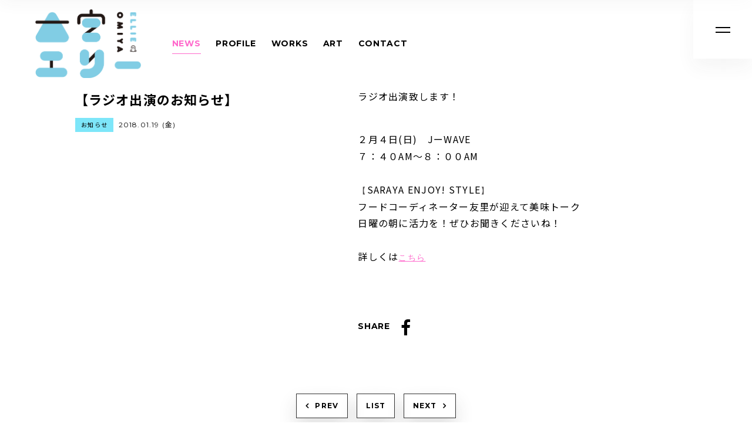

--- FILE ---
content_type: text/html; charset=UTF-8
request_url: http://ellie-office.com/news/2027/
body_size: 9882
content:
<!DOCTYPE html>
<html lang="ja">
<head>
<meta charset="UTF-8" />
<meta http-equiv="Content-Style-Type" content="text/css" />
<meta http-equiv="Content-Type" content="text/html; charset=UTF-8" />
<meta name="viewport" content="width=device-width, initial-scale=1.0, maximum-scale=1.0, minimum-scale=1.0">
<title>【ラジオ出演のお知らせ】 | 大宮エリー</title>
<meta name="format-detection" content="telephone=no">
<meta name="description" content="大宮エリーのオフィシャルサイト" />
<meta name="keywords" content="大宮エリー,ellie,作家,脚本家,映画監督,演出家,CMディレクター,CMプランナー" />
<meta http-equiv="pragma" content="no-cache">
<meta http-equiv="cache-control" content="no-cache">
<meta name="robots" content="ALL" />
<meta property="og:title" content="【ラジオ出演のお知らせ】 | 大宮エリー"/>
<meta property="og:type" content="website"/>
<meta property="og:url" content="http://ellie-office.com/news/2027/"/>
<meta property="og:image" content="http://ellie-office.com/wp-content/themes/ellie_office/img/ogp.png"/>
<meta property="og:site_name" content="大宮エリー"/>
<meta property="og:description" content="大宮エリーのオフィシャルサイト" />
<meta name="twitter:card" content="summary_large_image" />
<meta name="twitter:title" content="【ラジオ出演のお知らせ】 | 大宮エリー" />
<meta name="twitter:url" content="http://ellie-office.com/news/2027/" />
<meta name="twitter:description" content="大宮エリーのオフィシャルサイト" />
<meta name="twitter:image" content="http://ellie-office.com/wp-content/themes/ellie_office/img/ogp.png" />
<meta name="facebook-domain-verification" content="mjpy8rzh32lvl9e17n0j407r5qqhd7" />
<link rel="shortcut icon" href="/favicon.ico">
<link rel="icon" type="image/png" href="/favicon.ico">
<link rel="apple-touch-icon" href="/apple-touch-icon.png">
<link href="https://fonts.googleapis.com/css?family=Noto+Sans+JP:400,700&display=swap" rel="stylesheet">
<link href="https://fonts.googleapis.com/css?family=Roboto&display=swap" rel="stylesheet">
<link href="https://fonts.googleapis.com/css?family=Montserrat:400,700&display=swap" rel="stylesheet">
<link href="http://ellie-office.com/wp-content/themes/ellie_office/css/hamburgers.min.css" rel="stylesheet" type="text/css">
<link href="http://ellie-office.com/wp-content/themes/ellie_office/css/font-awesome.min.css" rel="stylesheet" type="text/css">
<link href="http://ellie-office.com/wp-content/themes/ellie_office/css/common.css?update=3463634" rel="stylesheet" type="text/css">
<link href="http://ellie-office.com/wp-content/themes/ellie_office/css/style.css?update=46456ddd456" rel="stylesheet" type="text/css">

<link rel="stylesheet" href="http://ellie-office.com/wp-content/themes/ellie_office/style.css?1564369754" type="text/css" />
	
<meta name='robots' content='max-image-preview:large' />
	<style>img:is([sizes="auto" i], [sizes^="auto," i]) { contain-intrinsic-size: 3000px 1500px }</style>
	<link rel="alternate" type="application/rss+xml" title="大宮エリー &raquo; 【ラジオ出演のお知らせ】 のコメントのフィード" href="http://ellie-office.com/news/2027/feed/" />
<script type="text/javascript">
/* <![CDATA[ */
window._wpemojiSettings = {"baseUrl":"https:\/\/s.w.org\/images\/core\/emoji\/16.0.1\/72x72\/","ext":".png","svgUrl":"https:\/\/s.w.org\/images\/core\/emoji\/16.0.1\/svg\/","svgExt":".svg","source":{"concatemoji":"http:\/\/ellie-office.com\/wp-includes\/js\/wp-emoji-release.min.js?ver=6.8.3"}};
/*! This file is auto-generated */
!function(s,n){var o,i,e;function c(e){try{var t={supportTests:e,timestamp:(new Date).valueOf()};sessionStorage.setItem(o,JSON.stringify(t))}catch(e){}}function p(e,t,n){e.clearRect(0,0,e.canvas.width,e.canvas.height),e.fillText(t,0,0);var t=new Uint32Array(e.getImageData(0,0,e.canvas.width,e.canvas.height).data),a=(e.clearRect(0,0,e.canvas.width,e.canvas.height),e.fillText(n,0,0),new Uint32Array(e.getImageData(0,0,e.canvas.width,e.canvas.height).data));return t.every(function(e,t){return e===a[t]})}function u(e,t){e.clearRect(0,0,e.canvas.width,e.canvas.height),e.fillText(t,0,0);for(var n=e.getImageData(16,16,1,1),a=0;a<n.data.length;a++)if(0!==n.data[a])return!1;return!0}function f(e,t,n,a){switch(t){case"flag":return n(e,"\ud83c\udff3\ufe0f\u200d\u26a7\ufe0f","\ud83c\udff3\ufe0f\u200b\u26a7\ufe0f")?!1:!n(e,"\ud83c\udde8\ud83c\uddf6","\ud83c\udde8\u200b\ud83c\uddf6")&&!n(e,"\ud83c\udff4\udb40\udc67\udb40\udc62\udb40\udc65\udb40\udc6e\udb40\udc67\udb40\udc7f","\ud83c\udff4\u200b\udb40\udc67\u200b\udb40\udc62\u200b\udb40\udc65\u200b\udb40\udc6e\u200b\udb40\udc67\u200b\udb40\udc7f");case"emoji":return!a(e,"\ud83e\udedf")}return!1}function g(e,t,n,a){var r="undefined"!=typeof WorkerGlobalScope&&self instanceof WorkerGlobalScope?new OffscreenCanvas(300,150):s.createElement("canvas"),o=r.getContext("2d",{willReadFrequently:!0}),i=(o.textBaseline="top",o.font="600 32px Arial",{});return e.forEach(function(e){i[e]=t(o,e,n,a)}),i}function t(e){var t=s.createElement("script");t.src=e,t.defer=!0,s.head.appendChild(t)}"undefined"!=typeof Promise&&(o="wpEmojiSettingsSupports",i=["flag","emoji"],n.supports={everything:!0,everythingExceptFlag:!0},e=new Promise(function(e){s.addEventListener("DOMContentLoaded",e,{once:!0})}),new Promise(function(t){var n=function(){try{var e=JSON.parse(sessionStorage.getItem(o));if("object"==typeof e&&"number"==typeof e.timestamp&&(new Date).valueOf()<e.timestamp+604800&&"object"==typeof e.supportTests)return e.supportTests}catch(e){}return null}();if(!n){if("undefined"!=typeof Worker&&"undefined"!=typeof OffscreenCanvas&&"undefined"!=typeof URL&&URL.createObjectURL&&"undefined"!=typeof Blob)try{var e="postMessage("+g.toString()+"("+[JSON.stringify(i),f.toString(),p.toString(),u.toString()].join(",")+"));",a=new Blob([e],{type:"text/javascript"}),r=new Worker(URL.createObjectURL(a),{name:"wpTestEmojiSupports"});return void(r.onmessage=function(e){c(n=e.data),r.terminate(),t(n)})}catch(e){}c(n=g(i,f,p,u))}t(n)}).then(function(e){for(var t in e)n.supports[t]=e[t],n.supports.everything=n.supports.everything&&n.supports[t],"flag"!==t&&(n.supports.everythingExceptFlag=n.supports.everythingExceptFlag&&n.supports[t]);n.supports.everythingExceptFlag=n.supports.everythingExceptFlag&&!n.supports.flag,n.DOMReady=!1,n.readyCallback=function(){n.DOMReady=!0}}).then(function(){return e}).then(function(){var e;n.supports.everything||(n.readyCallback(),(e=n.source||{}).concatemoji?t(e.concatemoji):e.wpemoji&&e.twemoji&&(t(e.twemoji),t(e.wpemoji)))}))}((window,document),window._wpemojiSettings);
/* ]]> */
</script>
<style id='wp-emoji-styles-inline-css' type='text/css'>

	img.wp-smiley, img.emoji {
		display: inline !important;
		border: none !important;
		box-shadow: none !important;
		height: 1em !important;
		width: 1em !important;
		margin: 0 0.07em !important;
		vertical-align: -0.1em !important;
		background: none !important;
		padding: 0 !important;
	}
</style>
<link rel='stylesheet' id='wp-block-library-css' href='http://ellie-office.com/wp-includes/css/dist/block-library/style.min.css?ver=6.8.3' type='text/css' media='all' />
<style id='classic-theme-styles-inline-css' type='text/css'>
/*! This file is auto-generated */
.wp-block-button__link{color:#fff;background-color:#32373c;border-radius:9999px;box-shadow:none;text-decoration:none;padding:calc(.667em + 2px) calc(1.333em + 2px);font-size:1.125em}.wp-block-file__button{background:#32373c;color:#fff;text-decoration:none}
</style>
<style id='global-styles-inline-css' type='text/css'>
:root{--wp--preset--aspect-ratio--square: 1;--wp--preset--aspect-ratio--4-3: 4/3;--wp--preset--aspect-ratio--3-4: 3/4;--wp--preset--aspect-ratio--3-2: 3/2;--wp--preset--aspect-ratio--2-3: 2/3;--wp--preset--aspect-ratio--16-9: 16/9;--wp--preset--aspect-ratio--9-16: 9/16;--wp--preset--color--black: #000000;--wp--preset--color--cyan-bluish-gray: #abb8c3;--wp--preset--color--white: #ffffff;--wp--preset--color--pale-pink: #f78da7;--wp--preset--color--vivid-red: #cf2e2e;--wp--preset--color--luminous-vivid-orange: #ff6900;--wp--preset--color--luminous-vivid-amber: #fcb900;--wp--preset--color--light-green-cyan: #7bdcb5;--wp--preset--color--vivid-green-cyan: #00d084;--wp--preset--color--pale-cyan-blue: #8ed1fc;--wp--preset--color--vivid-cyan-blue: #0693e3;--wp--preset--color--vivid-purple: #9b51e0;--wp--preset--gradient--vivid-cyan-blue-to-vivid-purple: linear-gradient(135deg,rgba(6,147,227,1) 0%,rgb(155,81,224) 100%);--wp--preset--gradient--light-green-cyan-to-vivid-green-cyan: linear-gradient(135deg,rgb(122,220,180) 0%,rgb(0,208,130) 100%);--wp--preset--gradient--luminous-vivid-amber-to-luminous-vivid-orange: linear-gradient(135deg,rgba(252,185,0,1) 0%,rgba(255,105,0,1) 100%);--wp--preset--gradient--luminous-vivid-orange-to-vivid-red: linear-gradient(135deg,rgba(255,105,0,1) 0%,rgb(207,46,46) 100%);--wp--preset--gradient--very-light-gray-to-cyan-bluish-gray: linear-gradient(135deg,rgb(238,238,238) 0%,rgb(169,184,195) 100%);--wp--preset--gradient--cool-to-warm-spectrum: linear-gradient(135deg,rgb(74,234,220) 0%,rgb(151,120,209) 20%,rgb(207,42,186) 40%,rgb(238,44,130) 60%,rgb(251,105,98) 80%,rgb(254,248,76) 100%);--wp--preset--gradient--blush-light-purple: linear-gradient(135deg,rgb(255,206,236) 0%,rgb(152,150,240) 100%);--wp--preset--gradient--blush-bordeaux: linear-gradient(135deg,rgb(254,205,165) 0%,rgb(254,45,45) 50%,rgb(107,0,62) 100%);--wp--preset--gradient--luminous-dusk: linear-gradient(135deg,rgb(255,203,112) 0%,rgb(199,81,192) 50%,rgb(65,88,208) 100%);--wp--preset--gradient--pale-ocean: linear-gradient(135deg,rgb(255,245,203) 0%,rgb(182,227,212) 50%,rgb(51,167,181) 100%);--wp--preset--gradient--electric-grass: linear-gradient(135deg,rgb(202,248,128) 0%,rgb(113,206,126) 100%);--wp--preset--gradient--midnight: linear-gradient(135deg,rgb(2,3,129) 0%,rgb(40,116,252) 100%);--wp--preset--font-size--small: 13px;--wp--preset--font-size--medium: 20px;--wp--preset--font-size--large: 36px;--wp--preset--font-size--x-large: 42px;--wp--preset--spacing--20: 0.44rem;--wp--preset--spacing--30: 0.67rem;--wp--preset--spacing--40: 1rem;--wp--preset--spacing--50: 1.5rem;--wp--preset--spacing--60: 2.25rem;--wp--preset--spacing--70: 3.38rem;--wp--preset--spacing--80: 5.06rem;--wp--preset--shadow--natural: 6px 6px 9px rgba(0, 0, 0, 0.2);--wp--preset--shadow--deep: 12px 12px 50px rgba(0, 0, 0, 0.4);--wp--preset--shadow--sharp: 6px 6px 0px rgba(0, 0, 0, 0.2);--wp--preset--shadow--outlined: 6px 6px 0px -3px rgba(255, 255, 255, 1), 6px 6px rgba(0, 0, 0, 1);--wp--preset--shadow--crisp: 6px 6px 0px rgba(0, 0, 0, 1);}:where(.is-layout-flex){gap: 0.5em;}:where(.is-layout-grid){gap: 0.5em;}body .is-layout-flex{display: flex;}.is-layout-flex{flex-wrap: wrap;align-items: center;}.is-layout-flex > :is(*, div){margin: 0;}body .is-layout-grid{display: grid;}.is-layout-grid > :is(*, div){margin: 0;}:where(.wp-block-columns.is-layout-flex){gap: 2em;}:where(.wp-block-columns.is-layout-grid){gap: 2em;}:where(.wp-block-post-template.is-layout-flex){gap: 1.25em;}:where(.wp-block-post-template.is-layout-grid){gap: 1.25em;}.has-black-color{color: var(--wp--preset--color--black) !important;}.has-cyan-bluish-gray-color{color: var(--wp--preset--color--cyan-bluish-gray) !important;}.has-white-color{color: var(--wp--preset--color--white) !important;}.has-pale-pink-color{color: var(--wp--preset--color--pale-pink) !important;}.has-vivid-red-color{color: var(--wp--preset--color--vivid-red) !important;}.has-luminous-vivid-orange-color{color: var(--wp--preset--color--luminous-vivid-orange) !important;}.has-luminous-vivid-amber-color{color: var(--wp--preset--color--luminous-vivid-amber) !important;}.has-light-green-cyan-color{color: var(--wp--preset--color--light-green-cyan) !important;}.has-vivid-green-cyan-color{color: var(--wp--preset--color--vivid-green-cyan) !important;}.has-pale-cyan-blue-color{color: var(--wp--preset--color--pale-cyan-blue) !important;}.has-vivid-cyan-blue-color{color: var(--wp--preset--color--vivid-cyan-blue) !important;}.has-vivid-purple-color{color: var(--wp--preset--color--vivid-purple) !important;}.has-black-background-color{background-color: var(--wp--preset--color--black) !important;}.has-cyan-bluish-gray-background-color{background-color: var(--wp--preset--color--cyan-bluish-gray) !important;}.has-white-background-color{background-color: var(--wp--preset--color--white) !important;}.has-pale-pink-background-color{background-color: var(--wp--preset--color--pale-pink) !important;}.has-vivid-red-background-color{background-color: var(--wp--preset--color--vivid-red) !important;}.has-luminous-vivid-orange-background-color{background-color: var(--wp--preset--color--luminous-vivid-orange) !important;}.has-luminous-vivid-amber-background-color{background-color: var(--wp--preset--color--luminous-vivid-amber) !important;}.has-light-green-cyan-background-color{background-color: var(--wp--preset--color--light-green-cyan) !important;}.has-vivid-green-cyan-background-color{background-color: var(--wp--preset--color--vivid-green-cyan) !important;}.has-pale-cyan-blue-background-color{background-color: var(--wp--preset--color--pale-cyan-blue) !important;}.has-vivid-cyan-blue-background-color{background-color: var(--wp--preset--color--vivid-cyan-blue) !important;}.has-vivid-purple-background-color{background-color: var(--wp--preset--color--vivid-purple) !important;}.has-black-border-color{border-color: var(--wp--preset--color--black) !important;}.has-cyan-bluish-gray-border-color{border-color: var(--wp--preset--color--cyan-bluish-gray) !important;}.has-white-border-color{border-color: var(--wp--preset--color--white) !important;}.has-pale-pink-border-color{border-color: var(--wp--preset--color--pale-pink) !important;}.has-vivid-red-border-color{border-color: var(--wp--preset--color--vivid-red) !important;}.has-luminous-vivid-orange-border-color{border-color: var(--wp--preset--color--luminous-vivid-orange) !important;}.has-luminous-vivid-amber-border-color{border-color: var(--wp--preset--color--luminous-vivid-amber) !important;}.has-light-green-cyan-border-color{border-color: var(--wp--preset--color--light-green-cyan) !important;}.has-vivid-green-cyan-border-color{border-color: var(--wp--preset--color--vivid-green-cyan) !important;}.has-pale-cyan-blue-border-color{border-color: var(--wp--preset--color--pale-cyan-blue) !important;}.has-vivid-cyan-blue-border-color{border-color: var(--wp--preset--color--vivid-cyan-blue) !important;}.has-vivid-purple-border-color{border-color: var(--wp--preset--color--vivid-purple) !important;}.has-vivid-cyan-blue-to-vivid-purple-gradient-background{background: var(--wp--preset--gradient--vivid-cyan-blue-to-vivid-purple) !important;}.has-light-green-cyan-to-vivid-green-cyan-gradient-background{background: var(--wp--preset--gradient--light-green-cyan-to-vivid-green-cyan) !important;}.has-luminous-vivid-amber-to-luminous-vivid-orange-gradient-background{background: var(--wp--preset--gradient--luminous-vivid-amber-to-luminous-vivid-orange) !important;}.has-luminous-vivid-orange-to-vivid-red-gradient-background{background: var(--wp--preset--gradient--luminous-vivid-orange-to-vivid-red) !important;}.has-very-light-gray-to-cyan-bluish-gray-gradient-background{background: var(--wp--preset--gradient--very-light-gray-to-cyan-bluish-gray) !important;}.has-cool-to-warm-spectrum-gradient-background{background: var(--wp--preset--gradient--cool-to-warm-spectrum) !important;}.has-blush-light-purple-gradient-background{background: var(--wp--preset--gradient--blush-light-purple) !important;}.has-blush-bordeaux-gradient-background{background: var(--wp--preset--gradient--blush-bordeaux) !important;}.has-luminous-dusk-gradient-background{background: var(--wp--preset--gradient--luminous-dusk) !important;}.has-pale-ocean-gradient-background{background: var(--wp--preset--gradient--pale-ocean) !important;}.has-electric-grass-gradient-background{background: var(--wp--preset--gradient--electric-grass) !important;}.has-midnight-gradient-background{background: var(--wp--preset--gradient--midnight) !important;}.has-small-font-size{font-size: var(--wp--preset--font-size--small) !important;}.has-medium-font-size{font-size: var(--wp--preset--font-size--medium) !important;}.has-large-font-size{font-size: var(--wp--preset--font-size--large) !important;}.has-x-large-font-size{font-size: var(--wp--preset--font-size--x-large) !important;}
:where(.wp-block-post-template.is-layout-flex){gap: 1.25em;}:where(.wp-block-post-template.is-layout-grid){gap: 1.25em;}
:where(.wp-block-columns.is-layout-flex){gap: 2em;}:where(.wp-block-columns.is-layout-grid){gap: 2em;}
:root :where(.wp-block-pullquote){font-size: 1.5em;line-height: 1.6;}
</style>
<link rel='stylesheet' id='contact-form-7-css' href='http://ellie-office.com/wp-content/plugins/contact-form-7/includes/css/styles.css?ver=6.1' type='text/css' media='all' />
<link rel="https://api.w.org/" href="http://ellie-office.com/wp-json/" /><link rel="EditURI" type="application/rsd+xml" title="RSD" href="http://ellie-office.com/xmlrpc.php?rsd" />
<meta name="generator" content="WordPress 6.8.3" />
<link rel="canonical" href="http://ellie-office.com/news/2027/" />
<link rel='shortlink' href='http://ellie-office.com/?p=2027' />
<link rel="alternate" title="oEmbed (JSON)" type="application/json+oembed" href="http://ellie-office.com/wp-json/oembed/1.0/embed?url=http%3A%2F%2Fellie-office.com%2Fnews%2F2027%2F" />
<link rel="alternate" title="oEmbed (XML)" type="text/xml+oembed" href="http://ellie-office.com/wp-json/oembed/1.0/embed?url=http%3A%2F%2Fellie-office.com%2Fnews%2F2027%2F&#038;format=xml" />
		<style type="text/css" id="wp-custom-css">
			
#topShop .moreshop{
	text-align: center;
}

#topShop .moreshop a{
    display: block;
    border: 1px #000 solid;
    line-height: 60px;
    font-size: 16px;
    letter-spacing: 0.1em;
    font-weight: bold;
    -webkit-transition: all 0.5s 0s ease;
    -moz-transition: all 0.5s 0s ease;
    transition: all 0.5s 0s ease;
	-webkit-box-shadow: 0px 15px 30px 0px rgba(51, 51, 51, 0.15);
    box-shadow: 0px 15px 30px 0px rgba(51, 51, 51, 0.15);
}

#topShop .moreshop a:hover{
		color: #ff6acc;
		border: 1px #ff6acc solid;
}
#contact input[type="submit"] {
    color: #000 !important;
}		</style>
		<!-- Global site tag (gtag.js) - Google Analytics -->
<script async src="https://www.googletagmanager.com/gtag/js?id=UA-17849308-31"></script>
<script>
  window.dataLayer = window.dataLayer || [];
  function gtag(){dataLayer.push(arguments);}
  gtag('js', new Date());

  gtag('config', 'UA-17849308-31');
</script>
<script src="https://www.google.com/recaptcha/api.js" async defer></script>
</head>
<body class="page">
<!-- /////////////////////////////////////////////////////////////////////////
   header
//////////////////////////////////////////////////////////////////////////////-->
<div class="site_title"><a href="http://ellie-office.com/"><img src="http://ellie-office.com/wp-content/themes/ellie_office/img/common/logo_d.png" alt=""></a></div>
<header id="header">
	<ul class="menu">
		<li><a href="http://ellie-office.com/news/"  class='active'>NEWS</a></li>
		<li><a href="http://ellie-office.com/profile/">PROFILE</a></li>
		<!--<li><a href="http://ellie-office.com/schedule/" >SCHEDULE</a></li>-->
		<li><a href="http://ellie-office.com/works/" >WORKS</a></li>
		<li><a href="http://ellie-office.com/art">ART</a></li>
		<!--<li><a href="http://ellie-office.com/channel" >CHANNEL ELLIE</a></li>-->
		<li><a href="http://ellie-office.com/contact/">CONTACT</a></li>
	</ul>
</header>
<header id="fix_header">
	<ul class="menu">
	<li><a href="http://ellie-office.com/" >HOME</a></li>
		<li><a href="http://ellie-office.com/news/"  class='active'>NEWS</a></li>
		<li><a href="http://ellie-office.com/profile/">PROFILE</a></li>
		<!--<li><a href="http://ellie-office.com/schedule/" >SCHEDULE</a></li>-->
		<li><a href="http://ellie-office.com/works/" >WORKS</a></li>
		<li><a href="http://ellie-office.com/art">ART</a></li>
		<!--<li><a href="http://ellie-office.com/channel" >CHANNEL ELLIE</a></li>-->
		<li><a href="http://ellie-office.com/contact/">CONTACT</a></li>
	</ul>
</header>
<div id="menu" class="s_menu">
<a href="#">
	<span class="l"></span>
	<span class="r"></span>
</a>
</div>
<!-- /////////////////////////////////////////////////////////////////////////
     navigation
//////////////////////////////////////////////////////////////////////////////-->
<nav id="navigation">
	<div class="inner">
		<ul class="navi">
		<li><a href="http://ellie-office.com/" >HOME<span>トップページ</span></a></li>
		<li><a href="http://ellie-office.com/news/"  class='active'>NEWS<span>ニュース</span></a></li>
		<li><a href="http://ellie-office.com/profile/">PROFILE<span>プロフィール</span></a></li>
		<!--<li><a href="http://ellie-office.com/schedule/" >SCHEDULE<span>スケジュール</span></a></li>-->
		<li><a href="http://ellie-office.com/works/" >WORKS<span>お仕事</span></a></li>
		<li><a href="http://ellie-office.com/art">ART<span>アート</span></a></li>
		<!--<li><a href="http://ellie-office.com/channel" >CHANNEL ELLIE<span>スナックエリー</span></a></li>-->
		<li><a href="http://ellie-office.com/contact/">CONTACT<span>お問い合わせ</span></a></li>
		</ul>
	</div>
</nav>
<div id="wrapper">
<div id="loading"><div class="icon"></div></div>


<!-- /////////////////////////////////////////////////////////////////////////
   news
//////////////////////////////////////////////////////////////////////////////-->
<section id="news_detail" class="block_text_entry">

    <div class="column">
      <div class="inner">
        <div class="title_area">
            <h1 class="title"><a href="http://ellie-office.com/news/2027/">【ラジオ出演のお知らせ】</a></h1>
            <div class="meta">
              <div class="category"><span class="icon-information">お知らせ</span></div>
               <div class="date">2018.01.19 (金) </div>
            </div>
                    </div>
        <div class="main">
            <div class="entry">
  <p>ラジオ出演致します！</p>
<div>
<div><span style="color: rgb(77, 75, 75); font-family: &quot;MS PGothic&quot;, Osaka, Meiryo, Tahoma, sans-serif; font-size: 14px;"><br /></span></div>
<div>２月４日(日)　JーWAVE<span style="color: rgb(77, 75, 75); font-family: &quot;MS PGothic&quot;, Osaka, Meiryo, Tahoma, sans-serif; font-size: 14px;">　</span></div>
<div>７：４０AM〜８：００AM</div>
<div><span style="color: rgb(77, 75, 75); font-family: &quot;MS PGothic&quot;, Osaka, Meiryo, Tahoma, sans-serif; font-size: 14px;"><br /></span></div>
<div>
<div><span style="color: rgb(77, 75, 75); font-family: &quot;MS PGothic&quot;, Osaka, Meiryo, Tahoma, sans-serif; font-size: 14px;">【</span>SARAYA ENJOY! STYLE<span style="color: rgb(77, 75, 75); font-family: &quot;MS PGothic&quot;, Osaka, Meiryo, Tahoma, sans-serif; font-size: 14px;">】&nbsp;</span></div>
<div>
<div>フードコーディネーター友里が迎えて美味トーク</div>
</div>
</div>
<div></div>
<div>日曜の朝に活力を！ぜひお聞きくださいね！</div>
<div><span style="color: rgb(77, 75, 75); font-family: &quot;MS PGothic&quot;, Osaka, Meiryo, Tahoma, sans-serif; font-size: 14px;"><br /></span></div>
<div>詳しくは<span style="color: rgb(77, 75, 75); font-family: &quot;MS PGothic&quot;, Osaka, Meiryo, Tahoma, sans-serif; font-size: 14px;"><a href="http://www.j-wave.co.jp/original/sunrise/">こちら</a></span></div>
<div><span style="color: rgb(77, 75, 75); font-family: &quot;MS PGothic&quot;, Osaka, Meiryo, Tahoma, sans-serif; font-size: 14px;"><br /></span></div>
<div><span style="color: rgb(77, 75, 75); font-family: &quot;MS PGothic&quot;, Osaka, Meiryo, Tahoma, sans-serif; font-size: 14px;"><br /></span></div>
</div>
  <div class="share">
<div class="title">SHARE</div>
<ul class="ios_no">
<!-- <li><a href="https://twitter.com/share?url=http%3A%2F%2Fellie-office.com%2Fnews%2F2027%2F&#038;text=%E3%80%90%E3%83%A9%E3%82%B8%E3%82%AA%E5%87%BA%E6%BC%94%E3%81%AE%E3%81%8A%E7%9F%A5%E3%82%89%E3%81%9B%E3%80%91+%7C+%E5%A4%A7%E5%AE%AE%E3%82%A8%E3%83%AA%E3%83%BC" onClick="window.open(this.href,'twitterwindow','width=530,height=470,personalbar=0,toolbar=0,scrollbars=1,resizable=1');return false;"><i class="fa fa-twitter" aria-hidden="true"></i></a></li> -->
<li><a href="https://www.facebook.com/share.php?u=http%3A%2F%2Fellie-office.com%2Fnews%2F2027%2F" onclick="window.open(this.href, 'FBwindow', 'width=650, height=450, menubar=no, toolbar=no, scrollbars=yes'); return false;"><i class="fa fa-facebook" aria-hidden="true"></i></a></li>
<!-- <li><a href="https://line.me/R/msg/text/?%E3%80%90%E3%83%A9%E3%82%B8%E3%82%AA%E5%87%BA%E6%BC%94%E3%81%AE%E3%81%8A%E7%9F%A5%E3%82%89%E3%81%9B%E3%80%91+%7C+%E5%A4%A7%E5%AE%AE%E3%82%A8%E3%83%AA%E3%83%BChttp%3A%2F%2Fellie-office.com%2Fnews%2F2027%2F"><img src="http://ellie-office.com/wp-content/themes/ellie_office/img/line.svg" alt="LINE"></a></li> -->
</ul>
<ul class="ios_yes">
<!-- <li><a href="twitter://post?message=%E3%80%90%E3%83%A9%E3%82%B8%E3%82%AA%E5%87%BA%E6%BC%94%E3%81%AE%E3%81%8A%E7%9F%A5%E3%82%89%E3%81%9B%E3%80%91+%7C+%E5%A4%A7%E5%AE%AE%E3%82%A8%E3%83%AA%E3%83%BC http%3A%2F%2Fellie-office.com%2Fnews%2F2027%2F"><i class="fa fa-twitter" aria-hidden="true"></i></a></li> -->
<li><a href="https://www.facebook.com/share.php?u=http%3A%2F%2Fellie-office.com%2Fnews%2F2027%2F" onclick="window.open(this.href, 'FBwindow', 'width=650, height=450, menubar=no, toolbar=no, scrollbars=yes'); return false;"><i class="fa fa-facebook" aria-hidden="true"></i></a></li>
<!-- <li><a href="https://line.me/R/msg/text/?%E3%80%90%E3%83%A9%E3%82%B8%E3%82%AA%E5%87%BA%E6%BC%94%E3%81%AE%E3%81%8A%E7%9F%A5%E3%82%89%E3%81%9B%E3%80%91+%7C+%E5%A4%A7%E5%AE%AE%E3%82%A8%E3%83%AA%E3%83%BChttp%3A%2F%2Fellie-office.com%2Fnews%2F2027%2F"><img src="http://ellie-office.com/wp-content/themes/ellie_office/img/line.svg" alt="LINE"></a></li> -->
</ul>
</div>
            </div>
        </div><!-- end :main -->
      </div><!-- end :inner -->
    </div><!-- end :column -->

<div class="pager scrollview">
<ul>
<li class="previous"><a href="http://ellie-office.com/news/2026/" rel="prev">PREV</a></li>
<li class="list"><a href="http://ellie-office.com/news" class="back">LIST</a></li> 
<li class="next"><a href="http://ellie-office.com/news/2028/" rel="next">NEXT</a></li>
</ul>
</div><!-- end:pager -->
</section>

<!-- /////////////////////////////////////////////////////////////////////////
   関連記事
//////////////////////////////////////////////////////////////////////////////-->
<section id="works_list" class="block_image_list">
<section class="list_area scrollView" scrollview="true">
<div class="inner">
<h2 class="title scrollview">関連するニュース</h2>
<div class="list">

<div class="column scrollview">
<a href="http://ellie-office.com/news/9274/">
<div class="image"><img src="http://ellie-office.com/wp-content/uploads/2025/11/4972B5C3-112A-4AE4-A643-D30C8F869FBD-300x225.jpg"></div><div class="text">
<div class="title">大宮エリー回顧展11月30日本日最終日</div>
</div>
</a>
</div>

<div class="column scrollview">
<a href="http://ellie-office.com/news/9271/">
<div class="image"><img src="http://ellie-office.com/wp-content/uploads/2025/11/S__27017225-225x300.jpg"></div><div class="text">
<div class="title">回顧展11月21日大宮エリーバースディ!!にスタートしました。</div>
</div>
</a>
</div>

<div class="column scrollview">
<a href="http://ellie-office.com/news/9267/">
<div class="image"><img src="http://ellie-office.com/wp-content/uploads/2025/10/1006-300x200.jpg"></div><div class="text">
<div class="title">INUJIMAアートランデブー「生きているということ」 チケット追加販売のお知らせ</div>
</div>
</a>
</div>

<div class="column scrollview">
<a href="http://ellie-office.com/news/9265/">
<div class="image"><img src="http://ellie-office.com/wp-content/uploads/2025/10/20251022-300x200.jpg"></div><div class="text">
<div class="title">開催中の第1回 京都駅ビル芸術祭「ゲイジュツ ノ エキ 2025 / GNE」は、 駅という大きな建物そのものを、ひとつのアート作品として見立てる試み に、昨年、京都：妙心寺山内桂春院での展覧会「桃源郷を見つけに行こう〜お寺でresort〜」 お披露目した襖絵[ダンシング松]が登場</div>
</div>
</a>
</div>

<div class="column scrollview">
<a href="http://ellie-office.com/news/9259/">
<div class="image"><img src="http://ellie-office.com/wp-content/uploads/2025/10/1010_ellie_kaiko-1-212x300.png"></div><div class="text">
<div class="title">2025年4月に旅立った彼女が50歳を迎える予定だった日 11月21日より大宮エリーが残した生涯作品1269点  （絵画・写真・陶器・書籍）より厳選した作品を展示、大宮エリー回顧展「生きているということ」を東京都内のギャラリーにて３会場同時開催致します。</div>
</div>
</a>
</div>

<div class="column scrollview">
<a href="http://ellie-office.com/news/9257/">
<div class="image"><img src="http://ellie-office.com/wp-content/uploads/2025/10/1006-300x200.jpg"></div><div class="text">
<div class="title">2025年11月1日(土)に瀬戸内国際芸術祭公式イベントとして、 パフォーマンス作品INUJIMAアートランデブー「生きているということ」が開催されます。</div>
</div>
</a>
</div>

<div class="column scrollview">
<a href="http://ellie-office.com/news/9254/">
<div class="image"><img src="http://ellie-office.com/wp-content/uploads/2025/09/book-240x300.jpg"></div><div class="text">
<div class="title">お待たせしました!!! 大宮エリーのセルフ・パブリッシング 画集、写真集、単行本の５作品を Amazonで販売開始いたしました。</div>
</div>
</a>
</div>

<div class="column scrollview">
<a href="http://ellie-office.com/news/9239/">
<div class="image"><img src="http://ellie-office.com/wp-content/uploads/2025/07/odakha-60x300.jpg"></div><div class="text">
<div class="title">ODAKHA  2025 Autumn/Winter Collection コンセプトは「クローゼットの中のリゾート」デザイナー小高さんとのコラボレーションシリーズが発表されます</div>
</div>
</a>
</div>

</div>
</div><!-- end : inner -->
</section><!-- end : list_area -->
</section><!-- end : block_image_list -->

</div><!---wrapper -->
<footer id="footer">
  <div class="follow">FOLLOW ME!</div>
  <ul class="sns">
    <li><a href="https://www.instagram.com/ellie_omiya/?hl=ja" target="_blank"><i class="fa fa-instagram" aria-hidden="true"></i></a></li>
    <li><a href="https://twitter.com/tsubu_ellie" target="_blank"><i class="fa fa-twitter" aria-hidden="true"></i></a></li>
    <li><a href="https://www.facebook.com/omiyaellie/" target="_blank"><i class="fa fa-facebook" aria-hidden="true"></i></a></li>
    <li><a href="https://www.youtube.com/channel/UCMOo-vU1zb8dbq3OiZ3ND5Q" target="_blank"><i class="fa fa-youtube-play" aria-hidden="true"></i></a></li>
  </ul>
  <div class="copyright">©2019 大宮エリー事務所 All rights reserved.</div>
</footer>
<a href="#" id="pageTop"></a>



<script src="http://ajax.googleapis.com/ajax/libs/jquery/1.11.0/jquery.min.js"></script>
<script src="http://ellie-office.com/wp-content/themes/ellie_office/js/jquery.libs.js" charset="utf-8"></script>
<script src="http://ellie-office.com/wp-content/themes/ellie_office/js/common.js?3634634"></script>

<script type="speculationrules">
{"prefetch":[{"source":"document","where":{"and":[{"href_matches":"\/*"},{"not":{"href_matches":["\/wp-*.php","\/wp-admin\/*","\/wp-content\/uploads\/*","\/wp-content\/*","\/wp-content\/plugins\/*","\/wp-content\/themes\/ellie_office\/*","\/*\\?(.+)"]}},{"not":{"selector_matches":"a[rel~=\"nofollow\"]"}},{"not":{"selector_matches":".no-prefetch, .no-prefetch a"}}]},"eagerness":"conservative"}]}
</script>
<script type="text/javascript" src="http://ellie-office.com/wp-includes/js/dist/hooks.min.js?ver=4d63a3d491d11ffd8ac6" id="wp-hooks-js"></script>
<script type="text/javascript" src="http://ellie-office.com/wp-includes/js/dist/i18n.min.js?ver=5e580eb46a90c2b997e6" id="wp-i18n-js"></script>
<script type="text/javascript" id="wp-i18n-js-after">
/* <![CDATA[ */
wp.i18n.setLocaleData( { 'text direction\u0004ltr': [ 'ltr' ] } );
/* ]]> */
</script>
<script type="text/javascript" src="http://ellie-office.com/wp-content/plugins/contact-form-7/includes/swv/js/index.js?ver=6.1" id="swv-js"></script>
<script type="text/javascript" id="contact-form-7-js-translations">
/* <![CDATA[ */
( function( domain, translations ) {
	var localeData = translations.locale_data[ domain ] || translations.locale_data.messages;
	localeData[""].domain = domain;
	wp.i18n.setLocaleData( localeData, domain );
} )( "contact-form-7", {"translation-revision-date":"2025-06-27 09:47:49+0000","generator":"GlotPress\/4.0.1","domain":"messages","locale_data":{"messages":{"":{"domain":"messages","plural-forms":"nplurals=1; plural=0;","lang":"ja_JP"},"This contact form is placed in the wrong place.":["\u3053\u306e\u30b3\u30f3\u30bf\u30af\u30c8\u30d5\u30a9\u30fc\u30e0\u306f\u9593\u9055\u3063\u305f\u4f4d\u7f6e\u306b\u7f6e\u304b\u308c\u3066\u3044\u307e\u3059\u3002"],"Error:":["\u30a8\u30e9\u30fc:"]}},"comment":{"reference":"includes\/js\/index.js"}} );
/* ]]> */
</script>
<script type="text/javascript" id="contact-form-7-js-before">
/* <![CDATA[ */
var wpcf7 = {
    "api": {
        "root": "http:\/\/ellie-office.com\/wp-json\/",
        "namespace": "contact-form-7\/v1"
    }
};
/* ]]> */
</script>
<script type="text/javascript" src="http://ellie-office.com/wp-content/plugins/contact-form-7/includes/js/index.js?ver=6.1" id="contact-form-7-js"></script>
<script type="text/javascript" src="https://www.google.com/recaptcha/api.js?render=6LdD9rYUAAAAAHxBnw9nJYYtADacm3ZWx4A77ylM&amp;ver=3.0" id="google-recaptcha-js"></script>
<script type="text/javascript" src="http://ellie-office.com/wp-includes/js/dist/vendor/wp-polyfill.min.js?ver=3.15.0" id="wp-polyfill-js"></script>
<script type="text/javascript" id="wpcf7-recaptcha-js-before">
/* <![CDATA[ */
var wpcf7_recaptcha = {
    "sitekey": "6LdD9rYUAAAAAHxBnw9nJYYtADacm3ZWx4A77ylM",
    "actions": {
        "homepage": "homepage",
        "contactform": "contactform"
    }
};
/* ]]> */
</script>
<script type="text/javascript" src="http://ellie-office.com/wp-content/plugins/contact-form-7/modules/recaptcha/index.js?ver=6.1" id="wpcf7-recaptcha-js"></script>
</body>
</html>

--- FILE ---
content_type: text/html; charset=utf-8
request_url: https://www.google.com/recaptcha/api2/anchor?ar=1&k=6LdD9rYUAAAAAHxBnw9nJYYtADacm3ZWx4A77ylM&co=aHR0cDovL2VsbGllLW9mZmljZS5jb206ODA.&hl=en&v=PoyoqOPhxBO7pBk68S4YbpHZ&size=invisible&anchor-ms=20000&execute-ms=30000&cb=1gm14p8ngurq
body_size: 48790
content:
<!DOCTYPE HTML><html dir="ltr" lang="en"><head><meta http-equiv="Content-Type" content="text/html; charset=UTF-8">
<meta http-equiv="X-UA-Compatible" content="IE=edge">
<title>reCAPTCHA</title>
<style type="text/css">
/* cyrillic-ext */
@font-face {
  font-family: 'Roboto';
  font-style: normal;
  font-weight: 400;
  font-stretch: 100%;
  src: url(//fonts.gstatic.com/s/roboto/v48/KFO7CnqEu92Fr1ME7kSn66aGLdTylUAMa3GUBHMdazTgWw.woff2) format('woff2');
  unicode-range: U+0460-052F, U+1C80-1C8A, U+20B4, U+2DE0-2DFF, U+A640-A69F, U+FE2E-FE2F;
}
/* cyrillic */
@font-face {
  font-family: 'Roboto';
  font-style: normal;
  font-weight: 400;
  font-stretch: 100%;
  src: url(//fonts.gstatic.com/s/roboto/v48/KFO7CnqEu92Fr1ME7kSn66aGLdTylUAMa3iUBHMdazTgWw.woff2) format('woff2');
  unicode-range: U+0301, U+0400-045F, U+0490-0491, U+04B0-04B1, U+2116;
}
/* greek-ext */
@font-face {
  font-family: 'Roboto';
  font-style: normal;
  font-weight: 400;
  font-stretch: 100%;
  src: url(//fonts.gstatic.com/s/roboto/v48/KFO7CnqEu92Fr1ME7kSn66aGLdTylUAMa3CUBHMdazTgWw.woff2) format('woff2');
  unicode-range: U+1F00-1FFF;
}
/* greek */
@font-face {
  font-family: 'Roboto';
  font-style: normal;
  font-weight: 400;
  font-stretch: 100%;
  src: url(//fonts.gstatic.com/s/roboto/v48/KFO7CnqEu92Fr1ME7kSn66aGLdTylUAMa3-UBHMdazTgWw.woff2) format('woff2');
  unicode-range: U+0370-0377, U+037A-037F, U+0384-038A, U+038C, U+038E-03A1, U+03A3-03FF;
}
/* math */
@font-face {
  font-family: 'Roboto';
  font-style: normal;
  font-weight: 400;
  font-stretch: 100%;
  src: url(//fonts.gstatic.com/s/roboto/v48/KFO7CnqEu92Fr1ME7kSn66aGLdTylUAMawCUBHMdazTgWw.woff2) format('woff2');
  unicode-range: U+0302-0303, U+0305, U+0307-0308, U+0310, U+0312, U+0315, U+031A, U+0326-0327, U+032C, U+032F-0330, U+0332-0333, U+0338, U+033A, U+0346, U+034D, U+0391-03A1, U+03A3-03A9, U+03B1-03C9, U+03D1, U+03D5-03D6, U+03F0-03F1, U+03F4-03F5, U+2016-2017, U+2034-2038, U+203C, U+2040, U+2043, U+2047, U+2050, U+2057, U+205F, U+2070-2071, U+2074-208E, U+2090-209C, U+20D0-20DC, U+20E1, U+20E5-20EF, U+2100-2112, U+2114-2115, U+2117-2121, U+2123-214F, U+2190, U+2192, U+2194-21AE, U+21B0-21E5, U+21F1-21F2, U+21F4-2211, U+2213-2214, U+2216-22FF, U+2308-230B, U+2310, U+2319, U+231C-2321, U+2336-237A, U+237C, U+2395, U+239B-23B7, U+23D0, U+23DC-23E1, U+2474-2475, U+25AF, U+25B3, U+25B7, U+25BD, U+25C1, U+25CA, U+25CC, U+25FB, U+266D-266F, U+27C0-27FF, U+2900-2AFF, U+2B0E-2B11, U+2B30-2B4C, U+2BFE, U+3030, U+FF5B, U+FF5D, U+1D400-1D7FF, U+1EE00-1EEFF;
}
/* symbols */
@font-face {
  font-family: 'Roboto';
  font-style: normal;
  font-weight: 400;
  font-stretch: 100%;
  src: url(//fonts.gstatic.com/s/roboto/v48/KFO7CnqEu92Fr1ME7kSn66aGLdTylUAMaxKUBHMdazTgWw.woff2) format('woff2');
  unicode-range: U+0001-000C, U+000E-001F, U+007F-009F, U+20DD-20E0, U+20E2-20E4, U+2150-218F, U+2190, U+2192, U+2194-2199, U+21AF, U+21E6-21F0, U+21F3, U+2218-2219, U+2299, U+22C4-22C6, U+2300-243F, U+2440-244A, U+2460-24FF, U+25A0-27BF, U+2800-28FF, U+2921-2922, U+2981, U+29BF, U+29EB, U+2B00-2BFF, U+4DC0-4DFF, U+FFF9-FFFB, U+10140-1018E, U+10190-1019C, U+101A0, U+101D0-101FD, U+102E0-102FB, U+10E60-10E7E, U+1D2C0-1D2D3, U+1D2E0-1D37F, U+1F000-1F0FF, U+1F100-1F1AD, U+1F1E6-1F1FF, U+1F30D-1F30F, U+1F315, U+1F31C, U+1F31E, U+1F320-1F32C, U+1F336, U+1F378, U+1F37D, U+1F382, U+1F393-1F39F, U+1F3A7-1F3A8, U+1F3AC-1F3AF, U+1F3C2, U+1F3C4-1F3C6, U+1F3CA-1F3CE, U+1F3D4-1F3E0, U+1F3ED, U+1F3F1-1F3F3, U+1F3F5-1F3F7, U+1F408, U+1F415, U+1F41F, U+1F426, U+1F43F, U+1F441-1F442, U+1F444, U+1F446-1F449, U+1F44C-1F44E, U+1F453, U+1F46A, U+1F47D, U+1F4A3, U+1F4B0, U+1F4B3, U+1F4B9, U+1F4BB, U+1F4BF, U+1F4C8-1F4CB, U+1F4D6, U+1F4DA, U+1F4DF, U+1F4E3-1F4E6, U+1F4EA-1F4ED, U+1F4F7, U+1F4F9-1F4FB, U+1F4FD-1F4FE, U+1F503, U+1F507-1F50B, U+1F50D, U+1F512-1F513, U+1F53E-1F54A, U+1F54F-1F5FA, U+1F610, U+1F650-1F67F, U+1F687, U+1F68D, U+1F691, U+1F694, U+1F698, U+1F6AD, U+1F6B2, U+1F6B9-1F6BA, U+1F6BC, U+1F6C6-1F6CF, U+1F6D3-1F6D7, U+1F6E0-1F6EA, U+1F6F0-1F6F3, U+1F6F7-1F6FC, U+1F700-1F7FF, U+1F800-1F80B, U+1F810-1F847, U+1F850-1F859, U+1F860-1F887, U+1F890-1F8AD, U+1F8B0-1F8BB, U+1F8C0-1F8C1, U+1F900-1F90B, U+1F93B, U+1F946, U+1F984, U+1F996, U+1F9E9, U+1FA00-1FA6F, U+1FA70-1FA7C, U+1FA80-1FA89, U+1FA8F-1FAC6, U+1FACE-1FADC, U+1FADF-1FAE9, U+1FAF0-1FAF8, U+1FB00-1FBFF;
}
/* vietnamese */
@font-face {
  font-family: 'Roboto';
  font-style: normal;
  font-weight: 400;
  font-stretch: 100%;
  src: url(//fonts.gstatic.com/s/roboto/v48/KFO7CnqEu92Fr1ME7kSn66aGLdTylUAMa3OUBHMdazTgWw.woff2) format('woff2');
  unicode-range: U+0102-0103, U+0110-0111, U+0128-0129, U+0168-0169, U+01A0-01A1, U+01AF-01B0, U+0300-0301, U+0303-0304, U+0308-0309, U+0323, U+0329, U+1EA0-1EF9, U+20AB;
}
/* latin-ext */
@font-face {
  font-family: 'Roboto';
  font-style: normal;
  font-weight: 400;
  font-stretch: 100%;
  src: url(//fonts.gstatic.com/s/roboto/v48/KFO7CnqEu92Fr1ME7kSn66aGLdTylUAMa3KUBHMdazTgWw.woff2) format('woff2');
  unicode-range: U+0100-02BA, U+02BD-02C5, U+02C7-02CC, U+02CE-02D7, U+02DD-02FF, U+0304, U+0308, U+0329, U+1D00-1DBF, U+1E00-1E9F, U+1EF2-1EFF, U+2020, U+20A0-20AB, U+20AD-20C0, U+2113, U+2C60-2C7F, U+A720-A7FF;
}
/* latin */
@font-face {
  font-family: 'Roboto';
  font-style: normal;
  font-weight: 400;
  font-stretch: 100%;
  src: url(//fonts.gstatic.com/s/roboto/v48/KFO7CnqEu92Fr1ME7kSn66aGLdTylUAMa3yUBHMdazQ.woff2) format('woff2');
  unicode-range: U+0000-00FF, U+0131, U+0152-0153, U+02BB-02BC, U+02C6, U+02DA, U+02DC, U+0304, U+0308, U+0329, U+2000-206F, U+20AC, U+2122, U+2191, U+2193, U+2212, U+2215, U+FEFF, U+FFFD;
}
/* cyrillic-ext */
@font-face {
  font-family: 'Roboto';
  font-style: normal;
  font-weight: 500;
  font-stretch: 100%;
  src: url(//fonts.gstatic.com/s/roboto/v48/KFO7CnqEu92Fr1ME7kSn66aGLdTylUAMa3GUBHMdazTgWw.woff2) format('woff2');
  unicode-range: U+0460-052F, U+1C80-1C8A, U+20B4, U+2DE0-2DFF, U+A640-A69F, U+FE2E-FE2F;
}
/* cyrillic */
@font-face {
  font-family: 'Roboto';
  font-style: normal;
  font-weight: 500;
  font-stretch: 100%;
  src: url(//fonts.gstatic.com/s/roboto/v48/KFO7CnqEu92Fr1ME7kSn66aGLdTylUAMa3iUBHMdazTgWw.woff2) format('woff2');
  unicode-range: U+0301, U+0400-045F, U+0490-0491, U+04B0-04B1, U+2116;
}
/* greek-ext */
@font-face {
  font-family: 'Roboto';
  font-style: normal;
  font-weight: 500;
  font-stretch: 100%;
  src: url(//fonts.gstatic.com/s/roboto/v48/KFO7CnqEu92Fr1ME7kSn66aGLdTylUAMa3CUBHMdazTgWw.woff2) format('woff2');
  unicode-range: U+1F00-1FFF;
}
/* greek */
@font-face {
  font-family: 'Roboto';
  font-style: normal;
  font-weight: 500;
  font-stretch: 100%;
  src: url(//fonts.gstatic.com/s/roboto/v48/KFO7CnqEu92Fr1ME7kSn66aGLdTylUAMa3-UBHMdazTgWw.woff2) format('woff2');
  unicode-range: U+0370-0377, U+037A-037F, U+0384-038A, U+038C, U+038E-03A1, U+03A3-03FF;
}
/* math */
@font-face {
  font-family: 'Roboto';
  font-style: normal;
  font-weight: 500;
  font-stretch: 100%;
  src: url(//fonts.gstatic.com/s/roboto/v48/KFO7CnqEu92Fr1ME7kSn66aGLdTylUAMawCUBHMdazTgWw.woff2) format('woff2');
  unicode-range: U+0302-0303, U+0305, U+0307-0308, U+0310, U+0312, U+0315, U+031A, U+0326-0327, U+032C, U+032F-0330, U+0332-0333, U+0338, U+033A, U+0346, U+034D, U+0391-03A1, U+03A3-03A9, U+03B1-03C9, U+03D1, U+03D5-03D6, U+03F0-03F1, U+03F4-03F5, U+2016-2017, U+2034-2038, U+203C, U+2040, U+2043, U+2047, U+2050, U+2057, U+205F, U+2070-2071, U+2074-208E, U+2090-209C, U+20D0-20DC, U+20E1, U+20E5-20EF, U+2100-2112, U+2114-2115, U+2117-2121, U+2123-214F, U+2190, U+2192, U+2194-21AE, U+21B0-21E5, U+21F1-21F2, U+21F4-2211, U+2213-2214, U+2216-22FF, U+2308-230B, U+2310, U+2319, U+231C-2321, U+2336-237A, U+237C, U+2395, U+239B-23B7, U+23D0, U+23DC-23E1, U+2474-2475, U+25AF, U+25B3, U+25B7, U+25BD, U+25C1, U+25CA, U+25CC, U+25FB, U+266D-266F, U+27C0-27FF, U+2900-2AFF, U+2B0E-2B11, U+2B30-2B4C, U+2BFE, U+3030, U+FF5B, U+FF5D, U+1D400-1D7FF, U+1EE00-1EEFF;
}
/* symbols */
@font-face {
  font-family: 'Roboto';
  font-style: normal;
  font-weight: 500;
  font-stretch: 100%;
  src: url(//fonts.gstatic.com/s/roboto/v48/KFO7CnqEu92Fr1ME7kSn66aGLdTylUAMaxKUBHMdazTgWw.woff2) format('woff2');
  unicode-range: U+0001-000C, U+000E-001F, U+007F-009F, U+20DD-20E0, U+20E2-20E4, U+2150-218F, U+2190, U+2192, U+2194-2199, U+21AF, U+21E6-21F0, U+21F3, U+2218-2219, U+2299, U+22C4-22C6, U+2300-243F, U+2440-244A, U+2460-24FF, U+25A0-27BF, U+2800-28FF, U+2921-2922, U+2981, U+29BF, U+29EB, U+2B00-2BFF, U+4DC0-4DFF, U+FFF9-FFFB, U+10140-1018E, U+10190-1019C, U+101A0, U+101D0-101FD, U+102E0-102FB, U+10E60-10E7E, U+1D2C0-1D2D3, U+1D2E0-1D37F, U+1F000-1F0FF, U+1F100-1F1AD, U+1F1E6-1F1FF, U+1F30D-1F30F, U+1F315, U+1F31C, U+1F31E, U+1F320-1F32C, U+1F336, U+1F378, U+1F37D, U+1F382, U+1F393-1F39F, U+1F3A7-1F3A8, U+1F3AC-1F3AF, U+1F3C2, U+1F3C4-1F3C6, U+1F3CA-1F3CE, U+1F3D4-1F3E0, U+1F3ED, U+1F3F1-1F3F3, U+1F3F5-1F3F7, U+1F408, U+1F415, U+1F41F, U+1F426, U+1F43F, U+1F441-1F442, U+1F444, U+1F446-1F449, U+1F44C-1F44E, U+1F453, U+1F46A, U+1F47D, U+1F4A3, U+1F4B0, U+1F4B3, U+1F4B9, U+1F4BB, U+1F4BF, U+1F4C8-1F4CB, U+1F4D6, U+1F4DA, U+1F4DF, U+1F4E3-1F4E6, U+1F4EA-1F4ED, U+1F4F7, U+1F4F9-1F4FB, U+1F4FD-1F4FE, U+1F503, U+1F507-1F50B, U+1F50D, U+1F512-1F513, U+1F53E-1F54A, U+1F54F-1F5FA, U+1F610, U+1F650-1F67F, U+1F687, U+1F68D, U+1F691, U+1F694, U+1F698, U+1F6AD, U+1F6B2, U+1F6B9-1F6BA, U+1F6BC, U+1F6C6-1F6CF, U+1F6D3-1F6D7, U+1F6E0-1F6EA, U+1F6F0-1F6F3, U+1F6F7-1F6FC, U+1F700-1F7FF, U+1F800-1F80B, U+1F810-1F847, U+1F850-1F859, U+1F860-1F887, U+1F890-1F8AD, U+1F8B0-1F8BB, U+1F8C0-1F8C1, U+1F900-1F90B, U+1F93B, U+1F946, U+1F984, U+1F996, U+1F9E9, U+1FA00-1FA6F, U+1FA70-1FA7C, U+1FA80-1FA89, U+1FA8F-1FAC6, U+1FACE-1FADC, U+1FADF-1FAE9, U+1FAF0-1FAF8, U+1FB00-1FBFF;
}
/* vietnamese */
@font-face {
  font-family: 'Roboto';
  font-style: normal;
  font-weight: 500;
  font-stretch: 100%;
  src: url(//fonts.gstatic.com/s/roboto/v48/KFO7CnqEu92Fr1ME7kSn66aGLdTylUAMa3OUBHMdazTgWw.woff2) format('woff2');
  unicode-range: U+0102-0103, U+0110-0111, U+0128-0129, U+0168-0169, U+01A0-01A1, U+01AF-01B0, U+0300-0301, U+0303-0304, U+0308-0309, U+0323, U+0329, U+1EA0-1EF9, U+20AB;
}
/* latin-ext */
@font-face {
  font-family: 'Roboto';
  font-style: normal;
  font-weight: 500;
  font-stretch: 100%;
  src: url(//fonts.gstatic.com/s/roboto/v48/KFO7CnqEu92Fr1ME7kSn66aGLdTylUAMa3KUBHMdazTgWw.woff2) format('woff2');
  unicode-range: U+0100-02BA, U+02BD-02C5, U+02C7-02CC, U+02CE-02D7, U+02DD-02FF, U+0304, U+0308, U+0329, U+1D00-1DBF, U+1E00-1E9F, U+1EF2-1EFF, U+2020, U+20A0-20AB, U+20AD-20C0, U+2113, U+2C60-2C7F, U+A720-A7FF;
}
/* latin */
@font-face {
  font-family: 'Roboto';
  font-style: normal;
  font-weight: 500;
  font-stretch: 100%;
  src: url(//fonts.gstatic.com/s/roboto/v48/KFO7CnqEu92Fr1ME7kSn66aGLdTylUAMa3yUBHMdazQ.woff2) format('woff2');
  unicode-range: U+0000-00FF, U+0131, U+0152-0153, U+02BB-02BC, U+02C6, U+02DA, U+02DC, U+0304, U+0308, U+0329, U+2000-206F, U+20AC, U+2122, U+2191, U+2193, U+2212, U+2215, U+FEFF, U+FFFD;
}
/* cyrillic-ext */
@font-face {
  font-family: 'Roboto';
  font-style: normal;
  font-weight: 900;
  font-stretch: 100%;
  src: url(//fonts.gstatic.com/s/roboto/v48/KFO7CnqEu92Fr1ME7kSn66aGLdTylUAMa3GUBHMdazTgWw.woff2) format('woff2');
  unicode-range: U+0460-052F, U+1C80-1C8A, U+20B4, U+2DE0-2DFF, U+A640-A69F, U+FE2E-FE2F;
}
/* cyrillic */
@font-face {
  font-family: 'Roboto';
  font-style: normal;
  font-weight: 900;
  font-stretch: 100%;
  src: url(//fonts.gstatic.com/s/roboto/v48/KFO7CnqEu92Fr1ME7kSn66aGLdTylUAMa3iUBHMdazTgWw.woff2) format('woff2');
  unicode-range: U+0301, U+0400-045F, U+0490-0491, U+04B0-04B1, U+2116;
}
/* greek-ext */
@font-face {
  font-family: 'Roboto';
  font-style: normal;
  font-weight: 900;
  font-stretch: 100%;
  src: url(//fonts.gstatic.com/s/roboto/v48/KFO7CnqEu92Fr1ME7kSn66aGLdTylUAMa3CUBHMdazTgWw.woff2) format('woff2');
  unicode-range: U+1F00-1FFF;
}
/* greek */
@font-face {
  font-family: 'Roboto';
  font-style: normal;
  font-weight: 900;
  font-stretch: 100%;
  src: url(//fonts.gstatic.com/s/roboto/v48/KFO7CnqEu92Fr1ME7kSn66aGLdTylUAMa3-UBHMdazTgWw.woff2) format('woff2');
  unicode-range: U+0370-0377, U+037A-037F, U+0384-038A, U+038C, U+038E-03A1, U+03A3-03FF;
}
/* math */
@font-face {
  font-family: 'Roboto';
  font-style: normal;
  font-weight: 900;
  font-stretch: 100%;
  src: url(//fonts.gstatic.com/s/roboto/v48/KFO7CnqEu92Fr1ME7kSn66aGLdTylUAMawCUBHMdazTgWw.woff2) format('woff2');
  unicode-range: U+0302-0303, U+0305, U+0307-0308, U+0310, U+0312, U+0315, U+031A, U+0326-0327, U+032C, U+032F-0330, U+0332-0333, U+0338, U+033A, U+0346, U+034D, U+0391-03A1, U+03A3-03A9, U+03B1-03C9, U+03D1, U+03D5-03D6, U+03F0-03F1, U+03F4-03F5, U+2016-2017, U+2034-2038, U+203C, U+2040, U+2043, U+2047, U+2050, U+2057, U+205F, U+2070-2071, U+2074-208E, U+2090-209C, U+20D0-20DC, U+20E1, U+20E5-20EF, U+2100-2112, U+2114-2115, U+2117-2121, U+2123-214F, U+2190, U+2192, U+2194-21AE, U+21B0-21E5, U+21F1-21F2, U+21F4-2211, U+2213-2214, U+2216-22FF, U+2308-230B, U+2310, U+2319, U+231C-2321, U+2336-237A, U+237C, U+2395, U+239B-23B7, U+23D0, U+23DC-23E1, U+2474-2475, U+25AF, U+25B3, U+25B7, U+25BD, U+25C1, U+25CA, U+25CC, U+25FB, U+266D-266F, U+27C0-27FF, U+2900-2AFF, U+2B0E-2B11, U+2B30-2B4C, U+2BFE, U+3030, U+FF5B, U+FF5D, U+1D400-1D7FF, U+1EE00-1EEFF;
}
/* symbols */
@font-face {
  font-family: 'Roboto';
  font-style: normal;
  font-weight: 900;
  font-stretch: 100%;
  src: url(//fonts.gstatic.com/s/roboto/v48/KFO7CnqEu92Fr1ME7kSn66aGLdTylUAMaxKUBHMdazTgWw.woff2) format('woff2');
  unicode-range: U+0001-000C, U+000E-001F, U+007F-009F, U+20DD-20E0, U+20E2-20E4, U+2150-218F, U+2190, U+2192, U+2194-2199, U+21AF, U+21E6-21F0, U+21F3, U+2218-2219, U+2299, U+22C4-22C6, U+2300-243F, U+2440-244A, U+2460-24FF, U+25A0-27BF, U+2800-28FF, U+2921-2922, U+2981, U+29BF, U+29EB, U+2B00-2BFF, U+4DC0-4DFF, U+FFF9-FFFB, U+10140-1018E, U+10190-1019C, U+101A0, U+101D0-101FD, U+102E0-102FB, U+10E60-10E7E, U+1D2C0-1D2D3, U+1D2E0-1D37F, U+1F000-1F0FF, U+1F100-1F1AD, U+1F1E6-1F1FF, U+1F30D-1F30F, U+1F315, U+1F31C, U+1F31E, U+1F320-1F32C, U+1F336, U+1F378, U+1F37D, U+1F382, U+1F393-1F39F, U+1F3A7-1F3A8, U+1F3AC-1F3AF, U+1F3C2, U+1F3C4-1F3C6, U+1F3CA-1F3CE, U+1F3D4-1F3E0, U+1F3ED, U+1F3F1-1F3F3, U+1F3F5-1F3F7, U+1F408, U+1F415, U+1F41F, U+1F426, U+1F43F, U+1F441-1F442, U+1F444, U+1F446-1F449, U+1F44C-1F44E, U+1F453, U+1F46A, U+1F47D, U+1F4A3, U+1F4B0, U+1F4B3, U+1F4B9, U+1F4BB, U+1F4BF, U+1F4C8-1F4CB, U+1F4D6, U+1F4DA, U+1F4DF, U+1F4E3-1F4E6, U+1F4EA-1F4ED, U+1F4F7, U+1F4F9-1F4FB, U+1F4FD-1F4FE, U+1F503, U+1F507-1F50B, U+1F50D, U+1F512-1F513, U+1F53E-1F54A, U+1F54F-1F5FA, U+1F610, U+1F650-1F67F, U+1F687, U+1F68D, U+1F691, U+1F694, U+1F698, U+1F6AD, U+1F6B2, U+1F6B9-1F6BA, U+1F6BC, U+1F6C6-1F6CF, U+1F6D3-1F6D7, U+1F6E0-1F6EA, U+1F6F0-1F6F3, U+1F6F7-1F6FC, U+1F700-1F7FF, U+1F800-1F80B, U+1F810-1F847, U+1F850-1F859, U+1F860-1F887, U+1F890-1F8AD, U+1F8B0-1F8BB, U+1F8C0-1F8C1, U+1F900-1F90B, U+1F93B, U+1F946, U+1F984, U+1F996, U+1F9E9, U+1FA00-1FA6F, U+1FA70-1FA7C, U+1FA80-1FA89, U+1FA8F-1FAC6, U+1FACE-1FADC, U+1FADF-1FAE9, U+1FAF0-1FAF8, U+1FB00-1FBFF;
}
/* vietnamese */
@font-face {
  font-family: 'Roboto';
  font-style: normal;
  font-weight: 900;
  font-stretch: 100%;
  src: url(//fonts.gstatic.com/s/roboto/v48/KFO7CnqEu92Fr1ME7kSn66aGLdTylUAMa3OUBHMdazTgWw.woff2) format('woff2');
  unicode-range: U+0102-0103, U+0110-0111, U+0128-0129, U+0168-0169, U+01A0-01A1, U+01AF-01B0, U+0300-0301, U+0303-0304, U+0308-0309, U+0323, U+0329, U+1EA0-1EF9, U+20AB;
}
/* latin-ext */
@font-face {
  font-family: 'Roboto';
  font-style: normal;
  font-weight: 900;
  font-stretch: 100%;
  src: url(//fonts.gstatic.com/s/roboto/v48/KFO7CnqEu92Fr1ME7kSn66aGLdTylUAMa3KUBHMdazTgWw.woff2) format('woff2');
  unicode-range: U+0100-02BA, U+02BD-02C5, U+02C7-02CC, U+02CE-02D7, U+02DD-02FF, U+0304, U+0308, U+0329, U+1D00-1DBF, U+1E00-1E9F, U+1EF2-1EFF, U+2020, U+20A0-20AB, U+20AD-20C0, U+2113, U+2C60-2C7F, U+A720-A7FF;
}
/* latin */
@font-face {
  font-family: 'Roboto';
  font-style: normal;
  font-weight: 900;
  font-stretch: 100%;
  src: url(//fonts.gstatic.com/s/roboto/v48/KFO7CnqEu92Fr1ME7kSn66aGLdTylUAMa3yUBHMdazQ.woff2) format('woff2');
  unicode-range: U+0000-00FF, U+0131, U+0152-0153, U+02BB-02BC, U+02C6, U+02DA, U+02DC, U+0304, U+0308, U+0329, U+2000-206F, U+20AC, U+2122, U+2191, U+2193, U+2212, U+2215, U+FEFF, U+FFFD;
}

</style>
<link rel="stylesheet" type="text/css" href="https://www.gstatic.com/recaptcha/releases/PoyoqOPhxBO7pBk68S4YbpHZ/styles__ltr.css">
<script nonce="a2K8Smwt8AUnipEJArzQjQ" type="text/javascript">window['__recaptcha_api'] = 'https://www.google.com/recaptcha/api2/';</script>
<script type="text/javascript" src="https://www.gstatic.com/recaptcha/releases/PoyoqOPhxBO7pBk68S4YbpHZ/recaptcha__en.js" nonce="a2K8Smwt8AUnipEJArzQjQ">
      
    </script></head>
<body><div id="rc-anchor-alert" class="rc-anchor-alert"></div>
<input type="hidden" id="recaptcha-token" value="[base64]">
<script type="text/javascript" nonce="a2K8Smwt8AUnipEJArzQjQ">
      recaptcha.anchor.Main.init("[\x22ainput\x22,[\x22bgdata\x22,\x22\x22,\[base64]/[base64]/[base64]/ZyhXLGgpOnEoW04sMjEsbF0sVywwKSxoKSxmYWxzZSxmYWxzZSl9Y2F0Y2goayl7RygzNTgsVyk/[base64]/[base64]/[base64]/[base64]/[base64]/[base64]/[base64]/bmV3IEJbT10oRFswXSk6dz09Mj9uZXcgQltPXShEWzBdLERbMV0pOnc9PTM/bmV3IEJbT10oRFswXSxEWzFdLERbMl0pOnc9PTQ/[base64]/[base64]/[base64]/[base64]/[base64]\\u003d\x22,\[base64]\\u003d\\u003d\x22,\x22w5LDmHx8w790cm7CmBxGw6RkwqtAw5IEZiTCjArCkcOrw7bCmMOpw77CoHXCr8Oxwpx8w4F5w4cLQcKiacOwScKKeB/[base64]/aEnClcOHDk7CoXhXwrE6wqN4w5J2Bhc+w5nDqMKgQjHDlgw+wpDClg19acKAw6bCiMKJw6h/w4tPQsOfJk3ClyTDgnYpDsKPwo0Tw5jDlQtIw7ZjfsK7w6LCrsKxGDrDrFJIwonCun1+wq5nUknDvijCpcK2w4fCk0fCui7DhSl6asKywrbChMKDw7nCsCE4w67Dn8O4bCnCpcOow7bCosO/[base64]/CjMKvwoIQwpTCqlvChjxRa2tMQETDkUnDmcO+R8OAw4PCiMKgwrXCgsOWwoV7c0wLMjgrWHc4c8OEwoHCjQ/[base64]/AHTCpMKpT2nCrcK1ccK1dcO1wo55acKOckgDw4HDo0rDjgwIw5UPRTZyw6tjwrbDsk/DmQwoFEVVw6vDu8KDw58xwoc2CsKewqMvwp7Ck8O2w7vDpDzDgsOIw5nCpFICORXCrcOSw7NpbMO7w5l5w7PCsSFew7Vddn1/OMOhwqVLwoDCg8K0w4puTsKfOcObVcK5InxJw54Xw4/Cn8Orw6vCoXPCnlxoQnAow4rCsDUJw69dN8KbwqB4TMOIOSVaeFAjaMKgwqrCuQsVKMK0wrZjSsO1EcKAwoDDpnsyw5/CvMKNwpNgw7YeAsOiwrrCpifCvMK/wpLDksO6csKxYALDrzDCqmbDo8KUwpnCgMORw6VSwokYw4jDu3bCqsO+wpDCjXvDo8KiHlkcwplEw69le8KcwpQzIcKxw4TDhxbDok/Dl2kpw6hSwrzDiDjDsMK/V8O6wqfCqcK4w6lEFETDpwBwwqpYwrQHwqdEw6pVF8O3IyfCmMO6w7zCmMKYZV1Pwpd9ZTFDw5TCvyDCslANbMOtEHXDrn3Dp8KFwpDDp1RRw5HCvsONw64cV8KJwpfCkTnDqmjDriZjwrTDrWXDtnAJDMO7GMKuwrTDkAvDrBPDr8K4woUEwqtfNMOIwo0Ew65/[base64]/wqIZSyXCr8KmwpDCj8O2YsKTwroww5xXXAc2G0BJw4DCi8OwXEBhAsOww7bCusOjwrwhwqnCp0VhEcOsw5h9DQLCsMKVw5nCgXDCvC3Ck8Kcw59/fRt7w6Umw67Dj8KWwoxfw5bDoQI7wrbDhMOceVFJwpI0w689w4B1woMFFMKyw5h0UDNlPUrDrGoSTwQDwpzCvRxICHDCnA3DocK/X8ObS3vDmDlTNMO0wpHCo2BNw5fDiynDrcO1W8KYb3gvScKbwpEGw4AVOsKyBsK1NWzCq8OEUmgnw4PCgkhhb8ODw4zCuMKJw4bDi8Kqw7cJw5kTwqJIw5Zqw4nCrWNmwrdTHCzCqMOSVsKowpZIw5XDs2Vjw79Jwr/CrX/DsybCpsKQwpVbK8O+OcKXBz7Ch8KWBMOvw742w57DsTIxwoUlADrDiAJAwp86IkYeYn/CtcOswqjDr8OtIwl3wrTDtVQ7EMKuQh9JwpwtwqnCkB3ColrDlR/CmcOZwr0iw499wofDk8ONZ8OeUirCncKNwow5w65jw5V3w4liw6QkwrpEw7IeA3dxw5wMBEA/WxzCj2oZw4rDv8KBw47CpMKYcsOcOsOYw71vwq1HTUbCohQxClQvwobDmQs1w5/Du8KYw4oLcyRwwrvCscKQbH/[base64]/Cjiwfw53CvDjDs8K+w6LCtyoWYMKKWEEGWMOAd8Ocwr/[base64]/Dgj0Pwp7DuzsYRl/DljzCujbCjsOWwp7Dt8OdWkTDqizCl8O1Dx9lw63CrklfwrsiQMKYIMOORUthwr8bIcKrSEJAwoR7wqHCnsKtHsOKIA/CsxfDimHCtnHCgsO/w7fDicKGw6JuIsKEOXNkO0pNPFrCmAXCpgfCr3TDrVIVBsK2PsKew7TCiwfDhm/DicKbGhnDicK3BsOgwpXDhsKmV8OkFsO1w7oYPUEyw4jDlGDCm8K6w6TCiA7CuGHDqCRGw6vDqcOFwqU/QcKkw5XCmR7DgsOuEAjCrsOpwqcucCVEQ8KEYRA8w5sLP8OMwpbCnMK2F8Kpw67Di8K/wqjClDRuwqo0w4Vcw63DtcKnWjfCggXCh8KlTWAKwqZ5w5RnOsK7BgBjwoXDucOkw7k6cDZ4WMO3dcOkWsOabD4ewqFAw5VINMKNWMOvfMOUf8O6wrdQw7bCtcOgw6bCiUwuGcOow5IUwqvCqsKzwqshwpBLNXVkZcOZw4g5w48qVgTDslzDrcOFGS/Dh8OqwpvCqzLDphJVYh0dG1bCpmLClMOrWT5cwq/DmsK9Ni8AQMOcMHMRwoBLw7luPMOFw7TCtT4AwpUoA3fDjxvDgMOEw60LI8OHf8ODwpYQOADDo8OQw5/DlsKSwrzCg8KaVwfCm8KIMMKAw49DWFpmJgjDksONw6rDlcK2wpPDhSl9IkJLYybCrMKMR8OGSsK5wrrDu8O/wrZpXMKFacKSw4rDl8Oaw5LCgCoLJ8KDFBU4A8Kdw64US8KmWMK/w6bCi8K/VR8nOHTDgsOVdcOcNGgvS1TDscOcPDhfHmU2wo0xw68WI8KNw5lWw5XCsi89aD/DqMKtw5h8w6c+fVQ/w4vDtcOOD8KhambCmsObw4vDmsKnw4/DsMOrwoXDvSHDhcKwwrMIworCssKXBVTCgzx8VMKgwrDCosKIwo8ewp5yY8O8w7FSPcOaW8O4wpHDjmgXwoLDp8OYTsK/[base64]/[base64]/CtQjCisKnaMOIwpXDhkrCp1LDu8KaP2FXw6A0SwjCjHPDohjCtsKWDhxjwobDuVbCs8OEw4rDlMKZKxY2dsOJwo3CmizDqcK4LGRWw5sjwqzDhEHDmld6TsOFwqPCtMO9HFTDhsKAYGfDtsKJYwjCpMOLaVzCn2kSFMK2WMOnwqbCisKewrTCs0/[base64]/[base64]/D8OWwo7CphlZwq0BFjnDl8OjA8OPGcKTTMKew5HCmE9Vw4TCgMKWwpNRwqrChX/DssK+QMOWw6IxwpDCrinCl2Z6XCzCrcKmw5xCZFDCum/Dg8KrJ1zDihVLHSDDuH3DgsOtw7EReh99KcOmw4HCtk9dwqvCicO8w7w7wrxgw5QvwrU/[base64]/CiMOQW0jCpsOeX2DDvcK9w48gwqnCgS8FwrnCtkfCozrDmMOKw7rDlmI6w6PDr8K1woHDp1/[base64]/FcKZw6oBK8Krw4/[base64]/ComLDkFLCllxMLcOCBCscw4Jwwq/CvcKww4/[base64]/w61BL8ORw7UWwqtGfcOqVQHCiAVlwqLDocKbw6HDnz/CnG7CvDxvH8OubsO0MSHDj8KSw4FKw6Ineg3CkSTDo8KzwrbCssOawqHDo8KYwqvDn3fDhDcLJTDCnCtpw5DDgMOaDmcrAQ9ww5/CscOEw51uGsKsHsOgBHBHwofDi8O5w5vDjcKhHybCpsKRw4NswqXCjCkzK8Kww6NzQzfDs8OvV8ORCkvCmUsKUQdodsObRcKjwoQHLcO+wofCmihHw6rCvMOnw4/DnMKcw6DCtsKKcMOFXMO4w7tCfsKqw5oOEsOyw4zCucKLbcOfw5BAI8Kywo5+wpvCjsK+CMOGHlHDugM2a8OCw6oMwqxbw7ZHw5l+wrbCnTJ3W8KnCMOpwpwAwojDnMOEFMK0QSfDvsK1w7jDiMK1wr0eB8KBw6bDiUwfF8Ktwpc8FkROccKcwrsdDAxGw4o/wpBHw53DuMOtw61Xw65xw7rCrCQTfsK+w6TCncKlw4DDjgbCvcKxM1YJw7w4OMKkw6JKInfCp0nCp3RawqHDswDDmFHCgcKqQsOSw695woPDkFzCmEDCuMKHBj3Cu8Kze8OGwpzDtF1Te3nCisOnPlbCq2Y/w4XCosKNDlPDhcKWw5tDwpkJJMOlG8KofG3CmXLCihsAw5tbP0HCo8KXwo/CjMOtw77CocOCw4EzwolpwoDCp8OqwoDCrcO1w5sGw5HCgVHCr1B/w4vDmsKew7LDr8OdwqrDtMKUD0nCvMK2XU0kJMKIPMK4RyXCvMKWw6trwpXCosKMwr/DtA9DasKsBMK1wqLCkMKLCzvChixlw6nDiMKcwqvDsMKMwowGw7AHwrzDh8OLw6vDkMKcOcKqXB7DtMKYCMKKY0TDhcKcC1DCjMOOGkHCtsKQS8OmRMOMwpgEw5MYwpd0wrnCpRnCpMOSEsKYw73DvU3DrDg5BSXCnEAMXWDDviTCsk/DsBXDvsKAw7Erw7bCj8OHwpoGw6UhRjANw5UgUMKoN8K1G8OHw5Iaw4VOwqPCsjfDssO3fsKCw73DpsOWw581GWXCqQzCicOIwpTDh3s3Zi96wrVQBcOOw4k4UcKjwoIRwrUND8OrMQthwobDusKFC8Ocw69PbyXChAfCgTXClywaAA/DtnbDgMOFR2Aqw7c6wr3Cm01dVxkyWMKGLCTCncObWsODwophTMOvw5oOw5vDksOSw5Ecw7MSw5EzfcKCw6EUF0LDiAEEwpciw53Cr8O0HSkZfMOFTCXDolbCrUM5ODUow4Nxw5/CmVvCv2rChmNbwqXCnU/Ds2ZIwr4xwr3CuXTDmsKyw4QRMmQjbcKCw4/CrMOlw6jDqMO8w4LCoX0JZcK4w7tYw47Do8Kaa0otwq/Ds2YbScKOw7TCgsOABsOfwqAwJcOIF8KySnMZw6g6A8O8w7bDmiXCgsOMbhQNPzw+w73Cv0lVw6jDnwBVGcKUw7F8VMOlw4jDk0rDjcOnw7bCqRZbdTDDucK6aG/DsW8EBRPCn8Kgwr3DjsOrwq3ChSDCn8KZdxjCnMKLw5A2wrPDpyRHw4IYOcKPYMKlworDjMKJVGV/w5XDtwZLcBY4QcONw4BBR8OIwrXCmg/Dvkh0UcOUMCHCk8OPwp7Dg8K3wq3Dh0RBewAPTBZkFMKSwqhdTlTDgcKGH8KlcTjCkTLChyfDjcOQw5fCvG3Dm8KKwqLDqsOCDMOII8OGHWPCiFA1S8K4w67ClcOxwq/CmcKawqJAw7xywoPDqcKnZ8ONwrHClk7CocKAdl3DhsOZwrsdOl3CrcKFMcO5J8Kow7PDpcKLPhfCh3bCmMKPwoYlwoc0w40lb1YuDxl3wr/Cvx3DtR53TTdGw4kjeRUOH8OnZyNZw64ZNAsuwpMEKcKxc8K8fh/DlEPDl8KKw4TDq23DosKweU51G0HCgsOkw6vDvMKVHsOCLcOtwrPCi3vDksOHIFfCrcO/MsOJw7XCgcOLXgzCiwjDsnnDv8O/RMO1ccOaYsOkwo8zEsOowr7CoMOUWy3CmQ8LwrPDg01xwqRiw7/Dm8Oaw5QTJ8OOwqXDuxbCrTzDuMKpcVxfVMKqw4fDucKASk5rw7TDkMKLwqVDbMOOw5PDp0gPw5PDlxMWwrDDlzEzwrBwAcK0wpB8w4IvfMO/fWrCj3VBX8K5wq7Cj8OCw5TClMOlw6dKFCzCpMO3wpvCmHFgacOAw7RCXMOew5ZnZcO1w73DnAJDw6lPwoLDijocW8KVwqjCtsO8cMKPwoTDuMO5UsO4woHDhDdxczIEehfDuMOQw496b8OKA01Hw5zDjU/DlSvDlGksQsKAw6c9W8K5wo8zwrPDhcO9LkfDhMKjYkfCv2/CjsKcU8OAw4jCjV0XwpDCmMOCw5fDhsKVwrTCuV0DIsO/J09yw5zCscKdwr7Dq8KVwpzDkMKmw4YPw5xCWsK5wqTCoho7bnM6wpNkf8KAw4HDksKEw61SwpzCtcOOdMOdwqrCsMOCZyLDh8Kawo8tw49yw6ICeXw0wopxG18iJsKZSVnDr0YDAnstw7TDrMOCb8OPW8OQw4Ugw6x5w4TClcKRwp/[base64]/DkzfCvsKWHhlsRk1uwoUEwphPXMKaw55xYH/CvMKJw4jCrcK8UsOVccKcw5nClcKjwoDDpRrCu8Oqw7rDqMKbPm4KwrDCqcOWwq/[base64]/[base64]/DpsKdwqnCh8O+wqMjw4zCh2MefcKbw6tqcxDDvMKpesKrwpjCr8O6fsOBMsKWwrMUEDEpwrHCtSJVYcOLwp/CmioyRcK2woFIwo8PDioWwr5yJTEPwq13w5oUURl1wp/DrMOuwq8bwqZtUALDuMOdISrDusKTMsOxwrXDshVWdsKOwqNPwoE/w5ZIwosFNm3DsjXDo8KZD8Oqw6A8XcKEwq/CiMOYwp4NwoIUSjI2wprDp8O0LGJeQi/[base64]/DtsKuwrnChMOjT8Klw57DhsOGw7khw63Dn8Oew6wrwpzCk8OUw6XCmj5lw6/ClDnDrMKTPmzCqgbDiDjCoGJ2LcKKYHfDk0szw5lCw7sgwrvCrExOwopaw7rCmcKVw6F5w57DicKVDmprJ8KrKsODMsKxw4bDgljDonXCvSUTw6rCnFTDhhAKSMKGwqPCpsKfw53DhMKIw6fCk8KaYsKdwo3Clg/DrDvCrcOQasKLasKFGCU2w5rDqEHCs8OkScOkMcKvOXR2WcKPG8K3JQrDqwVGQMK7wqjDgcO6w7TDpmsKwrl2w6Ilw7YAwrvCjxTCgys1woXCmR3CgcOwIRQew7oBw6A3wrJRFcK2wrFsF8OvwpnCh8KjfMKfa2p/w6jCkMK8MkAvGl/CvMOow4rCmHvClkHCu8KQYz7Dt8Onw6fDtC0UbcOowosiTnsMfcOkwpfDthPDo0cuwoRJOMOYTCNGw7/DvMOSFyEwWAHDu8KVDF3ClC3ChcK/c8O6QSEXwrNLRMKswozCrBdGDsO7NcKBMk/Du8Obwq1yw6/DrnfDv8OAwoYpcAkFwpzCtcK/wo1ywohyJMOtFjBFwrbCnMKWYxDCrTXCmwAEVsKSwocHCsOcViFvw4PDml1zdMKDCsOOwoPDt8OZIMK3wqzDgRXClMOGCmk/cgtlU2/DnhjDtsK/G8KJJsOLVWrDk14pcCgQAMOXw5oyw7fDvCYkCBBFUcOBwrxhd38EYSBjw5t8w5YvClADEcOsw6dywr92b0J/[base64]/DmMO6w5oQOS5sw6FXG8OOBirDvsK6fExQwp7Cu3AoacOzVC3CjsOOwpTCj1zCtkbCnsKgw6XCnnxUU8KIEnPDjU/Dp8Kzw5lcwqTDpMKcwpgmF1nDrg02woUgO8OTa1txfsOxwotPQcOXwpXCp8OXPXjClMKjwoXCmifDl8K8w7nDm8Kzwp0Ywp9Qb3phw4LCqhVFWMKiw43Cl8K2A8OIw7XDkcKmwqdNSGp7O8KNAcKyw5kwHcOOAMOpCcOLw4/Dtn/ChXLDo8OOwoLCm8KOwrpRTsO0wpLDsUYGRhHCqiU2w5U6woo4wqrCp3zClMOXw6zDklNtwqTCh8OqCXrDiMOVw4oHw6nCrC0nwog0w405wqlKw5XCkcKrcsOkwodpw4R/RcOpCsOQUHbCtCfDr8KtQcKmQcKgwplyw7NyHsOVw5IPwq94wo4eOcKYw4zCmMO9eFUBw48mwqPDg8O7NsOUw7nCsMKNwrxBw6XDoMOpw7bDo8OcJwgAwodaw4olXzdsw6MbJMO9bcOHwo8hwox+wo7DrcK+woMud8Kxwq/[base64]/CtVPDogoTLMKofmXCisKswqchwq3Dol/[base64]/DpcO8w7zDocO5w4BMUxrCtkfChnIhw7loY8KPJsKiJXrCrMK0w51dw7VkbBrDsGnCjcKfSCcsR197EGzDh8KkwqAEw7zClsK/wrp2GwslEVc2fMKmFMOSw6IqVcKow7lLwrN1wrzCmiHDogrDkcKFW1B/[base64]/Cp3/DhcKnTwASwotZwobCo0vDucOZw6zCo8KxwpLCscKuw7VKQcKJJFJhwoIHciRtw4wYw7TCoMKAw4MwCMOyUsOwBMKEOU3CjA3DvyYtw4TCkMODbhQ+RTnCngIvfBzDlMK6aVHDnB/CgWnClHwvw6pAVGzCjsKtZ8KTw7HCjcKrw4PChkgvLMKLQD7DtsKgw7/CugfCvy3CiMOXXsOBd8Kjw7t+wpzCrjVCAXU9w4lnwpc/OG8jX0hGwpcSwr9cw5XDuVIjLUvCqsKrw41qw5BFw4LCk8KBwrzDhMKhbMOfcBpZw7REwqdkw74LwocAwovDhhrCu1fClsKBwrRnL2lHwqnDjsK2KsOkXGdjwrIeYxAJUcKffhgZGMO5I8Osw4XDnMKzWkTCrcKVXCtgU2AQw5jCnynDqXTDpEYNRcKFdA/DgmtJQsKKFsOlW8OAw7DDgMK7Dk0dw4LCrMOuw41HfD5IUEXCkj1Pw5LCqcKtZFTCo1VAFRTDlBbDosK7Jw5AAVfDsGJIw7MiwqTDncOEwovDl2rDucKULMKlw6XCmTQrwq7ColbDoHYAfm/[base64]/[base64]/[base64]/CmXvCpXXDkVtKw5MGHMOqbFEHw4LDowVbKEnCsFUYwrfDlU3DqsKWw6TCg2QSw4/Cvyw+wq/CgcOewqzDhsKpBGvCscKPNjFYwox1woQaw7nDoX/DrzjCg1sXacKfw7pQaMK3w7JzVUDDl8OkCihAK8KIw5TDrCPCngkdV1NLw6TDq8OzZcKRwp81wqt8w4Uew7VGLcKqw4TDiMKqNA/DjMK8wp/CisOEb3jCksKYw7zCoVLDtzjDu8OHAzIdasKvw4tuw7TDpHPDj8OgPsOxSDDDsi3CnMKkOsKfM1EhwrsFWsOkw4kaBMO6AmMcwr/ClcOpwpRQwqscSULDv3sOwo/[base64]/Dj0Vcw7/CqsK2NMORfjhAVWPCmcKOJ8OAN8K3MGjCo8K9MsK1SRPDiyfDt8ONNcKSwogkwqfCu8OSw5rDrD0yHW/DtC0VwqnCusKGQcOoworDsDDCgMOdwpHDq8K/ekzDi8OMfxo9w7sfPlDChcOMw73CtsOdMVNbw6Iiw4nDp3oNw4s4SBnCuARmwpjDuU7Dnx/DvcKjZyfDlMOhwofCisK9w5EoQiUGw6wEDsO3ScOCG2LCi8KmwrTCisOYY8OTwpkKXsOdw4fCq8Ovw7xXCsKTA8K4UgfCh8O4wrwuwpBawoXDmG/Cm8ODw6PCui3DvsKqwpnDh8KUMsOjaWhPw73CoS08fMKswqnDlcODw4jCi8KaE8KNw6/Dh8KwJ8O/wq7Do8KbwqfDtVY9AlA3w6vCoQbCjlA2w7EZGwpXwqUjUMOEwpZrwqXClcK5A8K5QFpBZX7CvMOPFxxGSMKAw7s4fsO/wp7DjGwrLsO5E8OuwqXDjwTCpsK2w6dpQ8KYw4fDtS8uwpXCjMO1w6Q/RQYOKcKEcw7Dj08cwqdiw4TCvjbCiC3DvMK+w60hw6rDvHbCqsKPw53DnALCgcKTKcOew4EMG1DCn8KoURAkwrxrw6HCrcKvw4fDmcOcc8KgwrVBejHDrsOHCsO5J8KlK8Kowp/[base64]/DnsO0GMKvwqTDpxXDgk0GfsKUw6oOw5pDLMKgwpASQcKbw77CnyptGzXCthsVSGxLw6TCuVrCpcK9w5vDsGdSPcKYaAHClV3DjzDDjhvDgh/[base64]/DusKzwpNoJSYXKWxMX3zChgnDvMKww4/DscKGXcKHw6J2HxfCu2cPVw/Dq1FCSMOXP8KNOTPCtFzDmBbDnVrCmgPDpMO3NX19w5XDk8OqPU/CtsKIL8O9wq1gwrTDucOnwr/CiMKJw6/DgcO6DMKUbHfDnsK+VDIxw5bDh2LCqsK8CcK0wox/[base64]/W8KeR8KvDFHCjcKlVcOuTcKHB8K4w6DDjiDCv10DcMOEwrrCggXDoCYRwqrDksOfw4fCnsKBAl/CscKVwqY8w7zCt8OCw5rDsFjCisKawrbDgwPCqsK1w7/[base64]/[base64]/Ds33DtgMOw4t9w5fCpGYNwoPDhsKrw4/DmAl1MR5WJcONacKUSMKVScK2ESRCwpAqw7IHwoYnA0rDkhgYPMOSMsKnw71vwovDnMKDO1TCn0V/w4VGwpXDhU50wos8woYTdhrCj1whe05aw6bChsOYLsKCbEzCq8KCw4Vhw4DDncKbN8KjwrQlw5pIBjE3w5dvSUvDvAvDpXjDlFLDggPDsXJ5w6TCoDfDm8Ofw7LCmHvCncOpTlt4wqVxwpIuwp7Cn8KoZCQLwrQPwq5gbMK6XcO/[base64]/Dk8KKw4dfwoLCumDCvFoyF3kPSGJGe8KWb1/CoX3DmMKKwo7CnMOew4N9wrPCuxBWw71vwp7DvMODT0oZMsKbVsOmXMO7wo/Dn8Ovw4/Ct0fClRYgAsKvPsO8SMODI8Opw7/ChnUCwonDkFNNwohrwrEEwoHDt8KEwpLDuU/ComnDkMOvJxHDqXzCmMONAyNhw4s1woLDtsOTw4lwJBXCkcOYBn1xMWsdK8KswoZKwoY/JRpswrRHwr/ChsKWw4PDjMKDw6xETcKNw5tUw6zDpsOFw4BWScOzXR3DlsOVwqp+KcKdw4jCucOaasKpw692w7gMw6VvwpzCn8KDw48Mw7HCp1PDu0cjw6PDhELCqBd7TU3CuXvClcOiw5fCqCvCtMKtw5DCvkTDkMO/J8OTw5LCl8KxfRl/[base64]/Cp8OHw73DrQPCoALCsMOUwrkFw5FGwqcRwrjCpcKbwoXCkBB/w753Tn3CmsKrwq1NdSQEdktXTyXDnMKrUSIwAhxmTsO0HMO2C8KbWRTCqsOjCyjDqsKqJMKRw67DlRxRLQYbwoJ4dMKkwrnDk245UcKgcnPDm8KOwrsGw5Y/FsKEFA7CpUXCuGQEwr4Ww6rDi8Kpw4bDn38MAl1+QsKTFcOhOcK0w6fDmiJVwpjCh8O/RzY9f8OdccOGwoPDp8OjMh3CtcOGw5o+woF0RT/DmsKdYADCpk1Ow5jCtMKYc8K9w4/CuEAbw4fCkcKZG8KaK8OFwpALMWbCghUUakdewrbCmAImDcK7w6TChT7DvsO5wq0/[base64]/e8K/dwXDjMKgC8KFKHNoO8KIGkHCoMO1woHDrsO4N3XDjcOfw7DCg8OpMyxmwrXCnxvDhlwhw4p8W8Kpw65iwp8IfsOPw5fCmFnDkh07wrzDsMK7PnLDmsKxw70vP8KyQDzDjVfDisOfw5/CnBDCqsKeVAbDv2LDtwxvd8KTw6Q3w7V+w5YYwoZbwpgefGJIOkYJV8K/w6HDtsKRLFLCskbCpcO+w7hywrLCmcK2Gh7CvCBgTcOaZ8OsAzfDvxp3Y8OlaErDrmvCvXVawppefgvDnAtLwqsHHzzCq3LDjcK/ETbDhAjCoV7CnMOYblpVTzcgwpQSw5NowpdZNhYCw6TDscKxw4PDoWMmwrJ6w47DrsO2w5t3w5XDjcOgIlkJwrgKbC5Sw7TCk3g4WsOEwobCmAtBTkfCgnRPw7rDlWBfwq7DusKue3I6airDgC3Ctio8QQp1w6NUwp0iEcOlw4/CucKsXwsLwoRVATnClsOfwpM1wqF4wrTCulHCrsKpNTDDtD9+C8K/PBDDtXQGaMOpwqJIPHo7XsOfw7lkGMKuA8K7NidUIHrCgcOdPsOIUlbDsMODEyfDjgTCvRlfw6bChmcNb8OtwqjDi0UsPhszw7HDrcOUZSYzPsOMD8Kpw4PCqWrDv8O9FsO9w4lEw7nCmMKfw6bDpHvDp0TCucOsw5nCokTCkS7CrcK2w6ACw6d7wo8IU0oYw5/DhMK5w7wfwpzDsMKGcsOFwpZKAMO0w5sSPH/CvVx9w68bw7Qjw5QdwqTCpMOzA3LCpX7CuDLCoz/Do8KnwpbCm8O0YsOpYsOOSntPw6Fuw7LCp2PDlsOHKcO2w4VDw5LDiiBTLDfDmijDrz5OwqXCnGg+BWnDnsK0YE9Qw7h2QsKbNHHCvjdSH8Kcw5ldw7PCosK/NhDDjsKtwo12E8OIXHvDlycxwpZzw5tZKUsIwrfDoMO/w44QO3htNhvClMKkB8KebsOaw7JBGyUPwowkw6rCvmM3wq7Dg8K0LMKSJcKbKMKbbHLCmk4odi/[base64]/Cs8KeSXTCusK+wrtMw61Vw5UHN2PDl8KQP8K5b8OheV5Iw6nDtkpgcg3Cj305McKuJjxPwqLCo8KZHm/Dg8K+OMObw4nCrsKZFsOzwrM4w5fCrsOgccO2w4fDj8KKbMK4MQLClz/CnzEPW8Kgw7fDvMOVw6lMw744K8KCw41kNGvDpitoDsO8DsKyVhU1w4RnRcOjQ8O5wqjDicKbwr9RUibDtsOTwoDCnT/DjBjDm8OMLsKSwozDi1fDi0zDiUjCo3AiwpsQUcOyw4LDqMKlwpsAw5/Co8OSQVYvw5YoasK8Ijlnwq8ew4vDgAZAQl3CpjfCpMKtwrkdf8Opw4E9w7wawpvDgsKbHysHwoPCtHUJVsKrIMO/O8O9woPCpkovSMKDwo3CtMObHUlCw7zDtsOtwphEZcOuw7fCsSc4VmfDgzjDmcOBwpQdw6PDjcKDwovDhxbDlGvCghLDssOrwoJnw4JudMK7wqteSi85NMKhe1plY8O3wopMw7jDvwXClUXCj2rCksKVw47DvSDDocO7w7nCllrCssOow7DDmH4jw6k6w7N/w78aZ1MqGsKXw50IwrrDlsOTw6vDq8K1eS/CjMKqYDA5Q8K7UcO0XsK2w799C8KEwr8EDU/DpcOKw7HCgklBw5fDpQzDn1/CuxAde051wo3Dq1HCgsKrAMK4wrInU8KvGcOOw4DCuxQ6FUghA8Ogw6ovw6M+wrhRw6nChxvDv8O3wrM0w6rDjhsKw4ccLcKVMUPDv8Ovw6HDg1DDqMKtw7bDpDI/wqA6wqBIwokow7chE8KHIkzDsF/DucOqC1fCjMKewr/CiMO3EzRyw7bDrxhOZybDlmPDgWAkwoU1woPDl8O0JDBDwpouesKjMi7DgG5qdsK9wqvDrSnClMK7wogcZAnCs3xaGmrDrUM/w5/CgGp1w4jCq8KOQ3TCq8K0w7vDrB9ICH4iw4xXMG7CnG8twq/DusK9wpXDvRvCq8OeM0bCvnjCoHp2Pwc4wqgoQsOSIsKBwpbChQHDgGvDkFx+RCI3wr08KcO3wrp1w5UhRE9tKMOMZ3LDucOKQXMYwo3CmkvCskzDjxDCpUZfbGIew7dow4nDnzrChkLDrsKvwp88worChW4QE0pmwp/[base64]/[base64]/Dih/CscKmwp7CpHg2w4LCk8KHwpIAw651AcOgw60AA8KHS2Atwq3ChsKVw54Vw55AwrTCq8KuGMOKFcOuKcKHAcKSw5k1PFTDgGLDs8OMwo0/bcOOfsKRYQzDpsKowrYUwrjCgAbDn1bClsKXw7B/w7EGbsK5wrbDqcOpI8KJbMOTwqzDs2Iqw4FMFz0Qwq0pwq4Pwqkpbi5Bwr7CmhpLY8KFwotDw4LDs1TCtR5Lbn7Dp2fCm8OTwphTwqnCgTDDn8OZwrrCgcO/bQhhwqDCi8ORUcOJw4fDug3Cq27CiMKPw7fCtsKPKkrDhH7CvXHDp8K+OsOxcEVaUQoNwoXCgTFFw4fCtsOQPsKyw7rDlRQ/w4BzLsKhwooqYRdoGXHCrnrCnmtVbsObwqxCfcO8wqEUeC3DjnYTw4PCucKRfcK+CMKyO8Opw4XCosKFw7UTwoVwOMKsVG7DmxBZw5vCs2zDiQkXwp8ePsOywrlawqvDhcKgwr5tSTciwp/CkMKddFzCocOUY8Klw6xhw7kEEsKZPsOjDMOzw6QCQsK1PWrCoFU5aGwrw7LDr2wvwp7Dn8KHMMKNScO9w7bCo8K8CS7Dk8OhWSQVw4fCk8K1K8KbflnDtsK9ZyPCmcKFwopPw5xMwpDCmsKuZ3dsM8OHeULCiTN+GcK6JhDCrcKAwrFseDvCrG7CnEPCjz/[base64]/[base64]/ChzhAZcKlw5w4w4Ysw7kBwqZwwozClRvDpmBcLAUVbDXDq8OMQ8OsOlPCocK2w5tfOBsVE8Onw5EzFnQ9wp8YOsKPwqUnBRHCljTCvcKDw6ZqScKZFMOgwpzCjMKgwqg8C8KnbMOhbcKyw6oHGMO6Jx08PMKuM1bDr8OXw6UZOcO/ODrDs8KpwoLDhcKhwpBKX3ZZJxgJwoHClmEbw5AFPU7DhDzDrMKnGcOyw7fDuSlrY03CgFLDhmfDlsOWGsKTw4DDvnrCmQnDosKTTlU/dsO1eMK3dlkjFgJzwq7CuVFiw7/ClMKxwps7w5bCpMKnw7Q6U3s5KcKPw5HDlhV7OsOPRi4MOB4Uw7oNIMKTwoDDnzJgGXxDD8OEwqMuwoo6wqfCmcKXw5AZRMOXRMKBA2vDi8O7w5I5TcKvKwpNfMOceCfDr3kKw5kaY8KsBMO/wpRxew8IRsKyPxPDjjNRcQzCs3rCnTZRSMOLwr/[base64]/DssOpw4E7w75cw5JtwqtHAFRdbUrCl8Kqw5QOH3zCicOnBsKFw57Ds8KrYsKcTwvCjxnCtSEiw7XClsOCUxTCisOdOcKhwqIvw4jDmjIKwrt6EX4XwrjDgj/CrcO5AMKFw6rCgsOpw4TCsULDqMOEdMOzwokyw6/[base64]/ChcKUfMOOfDcywovDsMO1dMKzwrYkw51UeRlAw6DDgyceHMKAJ8Kuck4Lw5pDw47CucK9B8ORw5EfH8OzGMKqexRBwpnCrMK6DsKkLMKqV8KMEsO8W8OoAnwpZsKZwoEJwqrCpsK6w5MUfD/ClMKJw53DtRAJDgMaw5XClSAIw6zCqmfDsMKqwoQQewfCi8OiJwbCu8OldGfCtiPCgnd8dcKvw6/DuMKWwopKNsKdWsKmwrA0w7zCmjpATsOQFcOBSwYXw5XDt2sbwocpVcKVesKrRFbDqHJyIMOgwqjDryzCtcOjHsOMQV5uGiUfw4VgAB/Dg3Qsw4XDqWbCgldLNhTDgwnDp8Ocw4czwoTDh8KXNMOUayFDU8OHw7MpOWnDhcK3H8KuwqvCmilpYcOfw64QOcKpw6c6KDk3wpkrw7LCqmZDSMK7w7TDjcKmCsK+w7Q9wp1qwqIjw6ZGeX4Dwo3CrMKsZiHCsE4PWcOzDMOoO8Knw7M/KxzDnMOQw7TCs8Kuw73DpTnCvC7DmA/[base64]/PVfDkBBSwqVSK8Olw6PCgn1IW3fDmRLDh18zw4nChQ4MXsOWPmbCmW/CsxppYS/CuMOQw4xaasK+JsK9wr9PwrEJwoM5CWZTwqrDjcKkw7bCnmZDwoXDmk8QFDh/[base64]/w4Avw6HCgSjDhgfCohnDuRfCiQfDjcOgcsK8e30Ww4I+RGtNw51ywr0+DsKQAFEvagQoBCoswrPCk2/[base64]/[base64]/wpbCk8O4FsK0McKSMcO6wroqIn7CinJHIQPCvsOmby41BMOZwqs2wpN/acOUw5gNw5F2wqIJccO+PMKuw5M9UCRGw75jwoPCmcOfY8OxSQ3CqcOWw7tfw6DDtcKnccOSw6vDg8OBwp4Gw57CtsO9BmnCrnAxwo/Dj8OddU56a8OgL0jDscKcwoBfw7LDjsO/w40Tw77DkCxXw6NIwoYmw7E6TyHDk03CsGTCrHzCuMOHZm7ClUgecMKKDzvCqsKHwpcREgw8IndRYcOSw7rCsMKhEm7DiGMhUFxBXHjCnzNwXyY5W1EKUcKSN0LDrsK2LcKmwrLDi8O4dHg8bRXClcOYV8KPw5nDjX/[base64]/[base64]/[base64]/CtMOxNzbClmF3wpJXw7TCsMOSwobClMKcXRrCgGnCtsKmw77ClMOZSsO9w4hLwrPCvsKFcVcpVRQoJcKxw7LCv3HDiHbCrxsKwp1/wqfCicO9OMKwBQ/Dul4UY8K6wonCpVgpX1g8woXCuT1Vw752dk3DvyzCg1AhJ8KuwpLDo8OswrVqMmDCp8KSwpvCsMOOUcOUasOrLMKnw7fDjgfDuQTDmcOXLsKsClvCv3hgAMO8wpUDQ8O1wqsXQMKqw7Rmw4NfGsOVw7PDtMKpYWQrw7bClsO8XDfCgFbCusOsMD/Dih5jD1F9w4rCvUTDthHDlzNUcgzDgxbCm1FSdTIowrTDrcOUZlnDmEFKEBVib8O6wrLDrlpGw6QRw64zw7ECwqTDv8KnNXDDpMK1wpJpwoXCqxFQw7VePUgoY0zCuS7Ckn0iwqEHXsOvRiluw7nCrcO9wp7DuCU4B8OYw7dsTE50w7jCu8KvwprDvcOOw5/CkMOGw57DtcKofWxqwofClDR/OS7Do8ONXcOOw5jDjcOew6ZIw5HCgsKfwrzCgcONE2TCgQl+w7HCszzCjkLDhMOUw50fTMOLdsKQNlrCsFgKwovCu8O5wqVbw4/DkMKUwoLDlnYNb8OswoXCisK6w7l8RMOAfyPChsO8Dz/DjcOMU8KLQUVQB3NCw74cXHleR8K+UMKpwqjDs8KNw4QBZ8KtY8KGSCJbIsKiw6jDl2rCjALCrHDCvSlhFsKRJcOtw55Bw6ACwrJoYXnCmcK6VRrDjcK1UcKBw41Xw5VhLMKmw6TCncOdwqbDhQnDhcKsw43CpMK2dz/CsXc2V8OKwpfDjsKSwq95ERoTMgbCqwl4wo7DiWAjw5XCqMONw5LCv8OawovDtEfDrsOUw5XDiEjDrH/[base64]/EcOYwpNjB8KMw6fDmHnCl8KMwrpww61iK8Ozw44CVi4hQVsCwpcWQFTDilgqwovDpcOWCUoXQMKLXcK+RQB7wpDCh2MmeTE/QsK4wr/Ctk12woZWwqdWGnvClV3DrMKpbcKFwp7CjMOKwrzDlMOEMwTDqcKcZQ/[base64]/CkkkUwrJOw4ozLMKSwqvCocOcwrrCh8O/L0sXwq3Cj8OscjTDh8OYw44Pwr3DpcKaw4tRVUHDksKBESTCisKowrpbWQ1hw5ZoJcOdw7XDisOhI3Jvwo8TZcKkwphVF3tLw7RANH3DlsKUOD/Cg1V3Q8OZw6TDtcO2w4PDvsKkw4Zqw6HDnMOpwplCw47DpMK3wojCpMOzdg46woLCrMKnw47CgwgJPiFMw7nDmcKQOGDDs2XDosOQFknCjcOdP8Krwo/DhsKMw4fCjMKkw55lw5Eew7RYw6jDh0DCtDDDomjDuMKIw53DknJewpdaZcKXYMKNB8OewobCn8KBXcK/wq8lanwnBcK9HsKRw5cNw6IcX8KFwohcejhSw5ZWQ8Kqwqwrw7rDqEM+WyTDvcOJwo3Cv8O4GRbCqMOrw5EXwoQjwqB8B8O/cUtcJcKEScKOBsKeAxPCqk0Vwp3Dmx4lw512w7Imw7zCog4AH8O4wpbDqHg0w5PCoHzCiMKwOC7Dg8OhBkZ/WGgOG8OQwrrDqHzCr8O3w5LDvmbDosOvSw3Drw9JwoA/w7BowqfCk8KTwpxUAcKLQAzDhRrCjC3CtQfDr0wzw77Dt8KJAyIMwrEqYsO9wq0bWMOyWURXV8K0D8OYWsO9w5rCrD/CrE5hIcOMFy7Du8K4w4nDqVN2wpdIOMO0F8Kcw6PDpSAvw5/DpEFWw7PCisOiwqDDvsKgwrjCg0rDqXJYw4nCiCLCs8KWC3cew4vDqMKWLmLDqcKIw5obLHLDoWPDoMKJwqzCmxoEwq3Cui/[base64]/Do3DCucOBRwPDl8KFZX7Dk8K3w41qOTgjw7LDoHIGDsOPS8OBw5rDomLCl8OlUsO0wrfCgwF1JFTCqQnDvcKVwpRawoPDkcOawpHDsTTCh8Kjw5vCqjcuwqLCoFXDvMKKADoyBxbDisO3eD7DksKHwpIGw7LCvV4hw4V0w73Csg/Co8O7w6zCt8O2FcOWQcOPLMOGA8K1w59WDMObwp/DlWNDfMOFF8Kpe8OSEcOvOx/CvsK0wrR5bQjCh33DsMKQw7XDiAoNwpIMwp/DmAfDnEhUw6rCvMK1w7DCj2tAw5l5SsK0K8OFwrZxcsKsI10Kw5vCmF/DscKEwowxLsKWIAkLwoY3wqEwDiXDogMUw5Ifw6Rlw5bCiV/CjV1gworDqykkKHTCqVNgwqnChhjDoHDCvcKgGVRew6jCjxnCkRnDpcKBwqrCl8K6w44ww4ViMGHDtTx7wqXCusK9DMOTwqTCpMK0w6QsGcOnNsKcwoR8wpQNcREHUjfDo8Kbw5/[base64]/DhMKndsOKRgnDg8K/w5lgw60twrLCimTCkWJMw7QheAjDizFSEMO6wrTCokguw7PCi8KAU0Mww4vClsO+w53Do8OPUwcIwo4IwoLDtQo+QA7Djh7CuMOTwpnCvARdFcKDBMOVwqPDrW/DsH7Ct8KuPHhYw6t+OzfDhsOSRMK/wqzDtG7ClcO7w44mYwJXwp3Dm8Klwq49w6jColbDoHnCgx0Bw6jDssKzw57DhMKGwrDCgi4Rw6Q6ZsKeD1vCvjjDlFELwpsIB3YSTsKQw4xIJndEeHLCgDPCh8OiF8K3YiTCjmY9w7dmw4/Ch1Njw6MRezfCicKZwqFcw6HCpMOoQXQAwq7DgsK7w7d4BsOhw65Cw7DCucOIw7IIw7xQw73Cn8ORdDHDuh/[base64]/DqsKXXMKDXiZeJhx/UcO0w5vCiMKrHkRiw6EHw4vDoMOxw6EUw7fDtSgZw4/CuRjCskvCtsO+wpoJwr/DiMOSwrAdwpjDnsOHw7jDusOFTcOwGlLDk1BvwqvDi8KbwqlMwpPDnsODw5Z/[base64]/[base64]/DcK+wqvDvMO6dVTChsOWWsOdw49owoHCr8KCwrVgOsOyRsO6woUOwrLCpMKhamXDtMKuw7nDuygGwocZSsKrwrptbW7DgMKIA2NHw4jCmWFjwrTDm2fClhPClyHCsSErwozDpcKdwprCp8OfwqELXMOgYMKPVMKfDX/[base64]\\u003d\\u003d\x22],null,[\x22conf\x22,null,\x226LdD9rYUAAAAAHxBnw9nJYYtADacm3ZWx4A77ylM\x22,0,null,null,null,1,[21,125,63,73,95,87,41,43,42,83,102,105,109,121],[1017145,478],0,null,null,null,null,0,null,0,null,700,1,null,0,\[base64]/76lBhnEnQkZnOKMAhmv8xEZ\x22,0,0,null,null,1,null,0,0,null,null,null,0],\x22http://ellie-office.com:80\x22,null,[3,1,1],null,null,null,1,3600,[\x22https://www.google.com/intl/en/policies/privacy/\x22,\x22https://www.google.com/intl/en/policies/terms/\x22],\x22C7qBIpDCvVgwgSi3uWRkaMsenmar8vbZTVLhRiM7ARY\\u003d\x22,1,0,null,1,1768985596414,0,0,[147,50],null,[232,217,68,229],\x22RC-pTEsfCbgqXxbwg\x22,null,null,null,null,null,\x220dAFcWeA4U8-pZcWgkc-NiJdqrXw5ieyJb27gZIxyHu5-tYAoqkTze4iyHlkPd31rkUf9ElUB077Lx3_xKdxMxczYFI8xY2H8stQ\x22,1769068396298]");
    </script></body></html>

--- FILE ---
content_type: text/css
request_url: http://ellie-office.com/wp-content/themes/ellie_office/style.css?1564369754
body_size: 109
content:
@charset "utf-8";
/*
Theme Name: ellie office
Author: ellie office
Description: ellie office
Version:1.0
*/



--- FILE ---
content_type: application/x-javascript
request_url: http://ellie-office.com/wp-content/themes/ellie_office/js/common.js?3634634
body_size: 3148
content:
var WinScroll;
var WinW;
var WinH;
var LoadEnd=false;
var ResponsiveBreak=375;
var OldScroll;



/*----------------------------------------------------------
  GA
----------------------------------------------------------*/

/*----------------------------------------------------------
    初期表示設定
----------------------------------------------------------*/
jQuery.event.add(window,"load",function() {
  $("#loading").addClass("view");
  setTimeout(function(){
    $("#loading").addClass("out");
    setTimeout(function(){
      LoadEnd=true;
      Resize();
    },1000);
  },100);
});
/*----------------------------------------------------------
    初期設定
----------------------------------------------------------*/
$(function() {

  var user="";
  if ((navigator.userAgent.indexOf('iPhone') > 0 && navigator.userAgent.indexOf( 'iPad') == -1) || navigator.userAgent.indexOf('iPod') > 0) {
      $(".ios_no").hide();
      $(".ios_yes").show();
  }else{
      $(".ios_no").show();
      $(".ios_yes").hide();
  }
//   if (/iPhone|iPad|iPod/.test(navigator.userAgent)) {
//     $("a[href*='twitter.com']").each(function () {
//         var match;
//         var $elm = $(this);
//         if ((match = $elm.attr("href").match(/twitter\.com\/(?:#!\/)?([a-zA-Z0-9_]{1,20})$/))) {
//             $elm.attr("href", "twitter://user?screen_name=" + match[1]);
//         }
//         if ((match = $elm.attr("href").match(/twitter\.com\/(?:#!\/)?[a-zA-Z0-9_]{1,20}\/status(?:es)?\/(\d+)$/))) {
//             $elm.attr("href", "twitter://status?status_id=" + match[1]);
//         }
//     });
// }

  /*----------------------------------------------------------
    画面サイズ設定
  ----------------------------------------------------------*/
  Resize();
  $(window).bind('orientationchange scroll load resize',function(){
    Resize();
  });

  /*----------------------------------------------------------
    SCROLL設定
  ----------------------------------------------------------*/
  $('#pageTop').click(function (e) {
    e.preventDefault();
    $('html,body').animate({ scrollTop:0},800, 'easeInOutExpo');
  });

  $('#mainvisual .scroll a').click(function (e) {
    e.preventDefault();
    $('html,body').animate({ scrollTop:$("#topNews2").offset().top-40},1200, 'easeInOutExpo');
  });

  /*----------------------------------------------------------
   HEADER設定
  ----------------------------------------------------------*/
  $("#menu a").click(function (e) {
      e.preventDefault();
      if(!$(this).hasClass("active")){
        $('#navigation').show();
        setTimeout(function(){
          $('#navigation').addClass("view");
          if(!$("#mainvisual").length){
            $('#wrapper').addClass("out");
          }
        },200);
      }else{
        $('#navigation').removeClass("view");
        $('#wrapper').removeClass("out");
      }
      $(this).toggleClass("active");
  });

  /*----------------------------------------------------------
   slide
  ----------------------------------------------------------*/
  if($("#bg").length){
    
    var firstli=$("#bg li").eq(0);
    var arr = [];
    $("#bg ul li").each(function() {
        arr.push($(this).html());
    });
    arr.sort(function() {
        return Math.random() - Math.random();
    });
    $("#bg ul").empty();
    for(i=0; i < arr.length; i++) {
        $("#bg ul").append('<li>' + arr[i] + '</li>');
    }
    $("#bg ul").prepend(firstli);
    if(WinW>768){
      $("#mainvisual").height(WinH-0);
    }else{
      $("#mainvisual").height(WinH-0);
    }
    $("#bg").height(WinH);
    $("#bg ul").height(WinH);
    $("#bg li").height(WinH);
    $("#bg li").width(WinW);
    $("#bg li span").height(WinH);
    $("#bg li span").width(WinW);
    $("#bg li:first-child").remove();
    $('#bg ul').slick({
      // アクセシビリティ。左右ボタンで画像の切り替えをできるかどうか
      accessibility: false,
      // 自動再生。trueで自動再生される。
      autoplay: true,
      // 自動再生で切り替えをする時間
      autoplaySpeed: 5000,
      // 自動再生や左右の矢印でスライドするスピード
      speed: 1200,
      // 自動再生時にスライドのエリアにマウスオンで一時停止するかどうか
      pauseOnHover: true,
      // 自動再生時にドットにマウスオンで一時停止するかどうか
      pauseOnDotsHover: false,
      // 切り替えのアニメーション。ease,linear,ease-in,ease-out,ease-in-out
      cssEase: 'ease',
      // 画像下のドット（ページ送り）を表示
      dots: false,
      // ドラッグができるかどうか
      draggable: true,
      // 切り替え時のフェードイン設定。trueでon
      fade: false,
      // 左右の次へ、前へボタンを表示するかどうか
      arrows: false,
      // 無限スクロールにするかどうか。最後の画像の次は最初の画像が表示される。
      infinite: true,
      // 最初のスライダーの位置
      initialSlide: 0,
      // 画像の遅延表示。‘ondemand’or'progressive'
      lazyLoad: 'ondemand',
      // スライドのエリアにマウスオーバーしている間、自動再生を止めるかどうか。
      pauseOnHover: false,
      // スライドのエリアに画像がいくつ表示されるかを指定
      slidesToShow: 1,
      // 一度にスライドする数
      slidesToScroll: 1,
      // タッチスワイプに対応するかどうか
      swipe: true,
      // 縦方向へのスライド
      vertical: false,
      // 表示中の画像を中央へ
    　 centerMode: true,
      variableWidth: false,
      // 中央のpadding
      centerPadding: 0
    }).on('reInit init', function(event, slick, currentSlide, nextSlide){
      //console.log("reInit init : "+currentSlide);
    }).on('beforeChange', function(event, slick, currentSlide, nextSlide){
      //console.log("beforeChange : "+currentSlide);
    }).on('afterChange', function(event, slick, currentSlide, nextSlide){
      var i = (currentSlide ? currentSlide : 0) + 1;
    })
  }



/*----------------------------------------------------------
    ページメニュー
----------------------------------------------------------*/
  $(".page_title ul.menu li a").on("click", function (e) {
    var target=$(this).attr("target-scroll");
    if(target!=""){
      e.preventDefault();
      if(WinW>768){
        $('html,body').stop().animate({ scrollTop:$(target).offset().top-120},800, 'easeInOutExpo');
      }else{
        $('html,body').stop().animate({ scrollTop:$(target).offset().top-120},800, 'easeInOutExpo');
      }
    }
  });

  
  /*----------------------------------------------------------
     モーダルウィンドウ
  ----------------------------------------------------------*/
  $('#archive_channel .list .column a').click(function (e) {
    e.preventDefault();
    var target=$(this).attr("href");
    $("#modal").addClass("view");
    $("#modal .modal_area").html('<iframe width="560" height="315" src="'+target+'" frameborder="0" allow="autoplay; encrypted-media" allowfullscreen></iframe>')
  });
  $('#art_list .list.thum_list .column a').click(function (e) {
      e.preventDefault();
      var target=$(this).attr("href");
      var text_title=$(this).attr("title");
      $("#modal").addClass("view");
      $("#modal .modal_area").html('<div class="image"><span style="background:url('+target+') no-repeat center center;background-size:contain;"></span></div><div class="textarea">'+text_title+'<p class="copyright">© Ellie Omiya, Courtesy of Tomio Koyama Gallery</p></div>')
      $('#modal .modal_area .image').click(function (e) {
          e.preventDefault();
          $("#modal .modal_area").html('');
          $("#modal").removeClass("view");
      });
  });
  $('#art_list .gallery .gallery-item a').click(function (e) {
      e.preventDefault();
      //var target=$(this).find("img").attr("src");
      var target=$(this).attr("href");
      $("#modal").addClass("view");
      $("#modal .modal_area").html('<div class="image"><span style="background:url('+target+') no-repeat center center;background-size:contain;"></span></div><div class="textarea"><p class="copyright">© Ellie Omiya, Courtesy of Tomio Koyama Gallery</p></div>')
      $('#modal .modal_area .image').click(function (e) {
          e.preventDefault();
          $("#modal .modal_area").html('');
          $("#modal").removeClass("view");
      });
  });
  $('#modal .bg,#modal .close').click(function (e) {
      e.preventDefault();
      $("#modal .modal_area").html('');
      $("#modal").removeClass("view");
  });


  if(WinW<=768){
    $("#past_channel .list .column").click(function (e) {
      e.preventDefault();
      $(this).toggleClass("view");
    });
  }
});

/*----------------------------------------------------------
    画面サイズ設定
----------------------------------------------------------*/
function Resize(){
  WinScroll = $(window).scrollTop();
  WinW = $(window).width();
  WinH = window.innerHeight ? window.innerHeight : $(window).height();

  if(WinScroll>10){
    $("#pageTop").addClass('view');
  }else{
    $("#pageTop").removeClass('view');
  }
  
  if(WinScroll>WinH*0.5){
    $("body").addClass('onScroll');
  }else{
    $("body").removeClass('onScroll');
  }
  if($("#bg").length&&WinW>768){
    $("#bg").height(WinH);
    $("#bg ul").height(WinH);
    $("#bg li").height(WinH);
    $("#bg li").width(WinW);
    $("#bg li span").height(WinH);
    $("#bg li span").width(WinW);
  }


  //スクロール表示
  if($(".scrollview").length){
    $(".scrollview").each(function(index) {
      if(LoadEnd&&WinScroll>$(this).offset().top-WinH*0.9){
        $(this).addClass("view");
      }else{
        $(this).removeClass("view");
      }
    });
  }
}





  /**
   * Arrow
   *
   */
  (function() {

    /* Members
    ---------------------------- */
    var inClass = 'in';
    var outClass = 'out';
    var duration = 1000;

    // Elements
    var $target = $('.hero-lead-arrow');


    /* Initialize
    ---------------------------- */
    function init() {
      arrowIn();
      setInterval( arrowIn, duration * 2 );
    }

    /* Arrow In
    ---------------------------- */
    function arrowIn() {
      $target.removeClass( outClass ).addClass( inClass );
      setTimeout( arrowOut, duration );
    }

    /* Arrow Out
    ---------------------------- */
    function arrowOut() {
      $target.removeClass( inClass ).addClass( outClass );
    }


    window.addEventListener( 'load', init );
  })();
